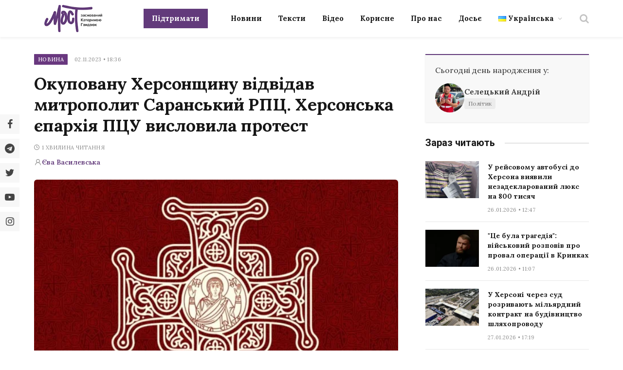

--- FILE ---
content_type: text/html; charset=UTF-8
request_url: https://most.ks.ua/news/url/okupovanu-hersonschinu-vidvidav-mitropolit-saranskij-rpcz-hersonska-jeparhija-pczu-vislovila-protest/
body_size: 33483
content:

<!DOCTYPE html>
<html lang="uk" prefix="og: http://ogp.me/ns#" class="s-light site-s-light">

<head><style>img.lazy{min-height:1px}</style><link href="https://most.ks.ua/wp-content/plugins/w3-total-cache/pub/js/lazyload.min.js" as="script">

	<meta charset="UTF-8" />
	<meta name="viewport" content="width=device-width, initial-scale=1" />
	<meta name='robots' content='index, follow, max-image-preview:large, max-snippet:-1, max-video-preview:-1' />
<meta property="og:locale" content="uk_UA" />
<meta property="og:type" content="article" />
<meta property="og:description" content="Управління Херсонської єпархії ПЦУ висловило протест проти візиту митрополита Саранського та Мордовського Зіновія (Корзінкіна) на окуповану територію України та освячення ним у смт Каланчаку каплиці Федора Ушакова. Про це повідомляє пресслужба Херсонської єпархії ПЦУ. &#039;Ця прикра подія відбулася в рамках незаконного візиту до смт Каланчак очільника Мордовії Артема Здунова з групою супроводжуючих осіб, до складу якої входив і митрополит Зіновій&#039;, - зазначають у єпархії. Каплицю Федора Ушакова разом з єрархом із Росії освячував і священик УПЦ МП. Участь митрополита Саранського і Мордовського, який прибув туди і освятив там каплицю без запрошення з боку єпархіального архиєрея, є брутальним порушенням церковно-канонічних правил," />
<meta property="og:url" content="https://most.ks.ua/news/url/okupovanu-hersonschinu-vidvidav-mitropolit-saranskij-rpcz-hersonska-jeparhija-pczu-vislovila-protest/" />
<meta property="og:site_name" content="Мост" />
<meta property="article:section" content="Новина" />
<meta property="article:published_time" content="2023-11-02T18:36:57+02:00" />
<meta property="article:modified_time" content="2023-11-02T18:36:58+02:00" />
<meta property="og:updated_time" content="2023-11-02T18:36:58+02:00" />
<meta property="og:image" content="https://most.ks.ua/wp-content/uploads/2023/11/image-17.png" />
<meta property="og:image:secure_url" content="https://most.ks.ua/wp-content/uploads/2023/11/image-17.png" />
<meta property="og:image:width" content="1011" />
<meta property="og:image:height" content="552" />

	<!-- This site is optimized with the Yoast SEO plugin v19.6.1 - https://yoast.com/wordpress/plugins/seo/ -->
	<title>Окуповану Херсонщину відвідав митрополит Саранський РПЦ. Херсонська єпархія ПЦУ висловила протест - Мост</title><link rel="preload" as="image" imagesrcset="https://most.ks.ua/wp-content/uploads/2023/11/image-17-768x419.png" imagesizes="(max-width: 749px) 100vw, 749px" /><link rel="preload" as="font" href="https://most.ks.ua/wp-content/themes/smart-mag/css/icons/fonts/ts-icons.woff2?v2.4" type="font/woff2" crossorigin="anonymous" />
	<meta name="description" content="Управління Херсонської єпархії ПЦУ висловило протест проти візиту митрополита Саранського та Мордовського Зіновія (Корзінкіна) на окуповану територію" />
	<link rel="canonical" href="https://most.ks.ua/news/url/okupovanu-hersonschinu-vidvidav-mitropolit-saranskij-rpcz-hersonska-jeparhija-pczu-vislovila-protest/" />
	<meta property="og:locale" content="uk_UA" />
	<meta property="og:type" content="article" />
	<meta property="og:title" content="Окуповану Херсонщину відвідав митрополит Саранський РПЦ. Херсонська єпархія ПЦУ висловила протест" />
	<meta property="og:description" content="Управління Херсонської єпархії ПЦУ висловило протест проти візиту митрополита Саранського та Мордовського Зіновія (Корзінкіна) на окуповану територію" />
	<meta property="og:url" content="https://most.ks.ua/news/url/okupovanu-hersonschinu-vidvidav-mitropolit-saranskij-rpcz-hersonska-jeparhija-pczu-vislovila-protest/" />
	<meta property="og:site_name" content="Мост" />
	<meta property="article:publisher" content="https://www.facebook.com/mostnews" />
	<meta property="article:published_time" content="2023-11-02T16:36:57+00:00" />
	<meta property="article:modified_time" content="2023-11-02T16:36:58+00:00" />
	<meta property="og:image" content="https://most.ks.ua/wp-content/uploads/2023/11/image-17.png" />
	<meta property="og:image:width" content="1011" />
	<meta property="og:image:height" content="552" />
	<meta property="og:image:type" content="image/png" />
	<meta name="author" content="Єва Василевська" />
	<meta name="twitter:card" content="summary_large_image" />
	<meta name="twitter:creator" content="@most_ks_ua" />
	<meta name="twitter:site" content="@most_ks_ua" />
	<meta name="twitter:label1" content="Написано" />
	<meta name="twitter:data1" content="Єва Василевська" />
	<meta name="twitter:label2" content="Written by" />
	<meta name="twitter:data2" content="Єва Василевська" />
	<script type="application/ld+json" class="yoast-schema-graph">{"@context":"https://schema.org","@graph":[{"@type":"Article","@id":"https://most.ks.ua/news/url/okupovanu-hersonschinu-vidvidav-mitropolit-saranskij-rpcz-hersonska-jeparhija-pczu-vislovila-protest/#article","isPartOf":{"@id":"https://most.ks.ua/news/url/okupovanu-hersonschinu-vidvidav-mitropolit-saranskij-rpcz-hersonska-jeparhija-pczu-vislovila-protest/"},"author":[{"@id":"https://most.ks.ua/#/schema/person/2ff444f14b0eb5b501fbcd51ef081ddd"}],"headline":"Окуповану Херсонщину відвідав митрополит Саранський РПЦ. Херсонська єпархія ПЦУ висловила протест","datePublished":"2023-11-02T16:36:57+00:00","dateModified":"2023-11-02T16:36:58+00:00","mainEntityOfPage":{"@id":"https://most.ks.ua/news/url/okupovanu-hersonschinu-vidvidav-mitropolit-saranskij-rpcz-hersonska-jeparhija-pczu-vislovila-protest/"},"wordCount":3,"publisher":{"@id":"https://most.ks.ua/#organization"},"image":{"@id":"https://most.ks.ua/news/url/okupovanu-hersonschinu-vidvidav-mitropolit-saranskij-rpcz-hersonska-jeparhija-pczu-vislovila-protest/#primaryimage"},"thumbnailUrl":"https://most.ks.ua/wp-content/uploads/2023/11/image-17.png","articleSection":["Новина"],"inLanguage":"uk"},{"@type":"WebPage","@id":"https://most.ks.ua/news/url/okupovanu-hersonschinu-vidvidav-mitropolit-saranskij-rpcz-hersonska-jeparhija-pczu-vislovila-protest/","url":"https://most.ks.ua/news/url/okupovanu-hersonschinu-vidvidav-mitropolit-saranskij-rpcz-hersonska-jeparhija-pczu-vislovila-protest/","name":"Окуповану Херсонщину відвідав митрополит Саранський РПЦ. Херсонська єпархія ПЦУ висловила протест - Мост","isPartOf":{"@id":"https://most.ks.ua/#website"},"primaryImageOfPage":{"@id":"https://most.ks.ua/news/url/okupovanu-hersonschinu-vidvidav-mitropolit-saranskij-rpcz-hersonska-jeparhija-pczu-vislovila-protest/#primaryimage"},"image":{"@id":"https://most.ks.ua/news/url/okupovanu-hersonschinu-vidvidav-mitropolit-saranskij-rpcz-hersonska-jeparhija-pczu-vislovila-protest/#primaryimage"},"thumbnailUrl":"https://most.ks.ua/wp-content/uploads/2023/11/image-17.png","datePublished":"2023-11-02T16:36:57+00:00","dateModified":"2023-11-02T16:36:58+00:00","description":"Управління Херсонської єпархії ПЦУ висловило протест проти візиту митрополита Саранського та Мордовського Зіновія (Корзінкіна) на окуповану територію","breadcrumb":{"@id":"https://most.ks.ua/news/url/okupovanu-hersonschinu-vidvidav-mitropolit-saranskij-rpcz-hersonska-jeparhija-pczu-vislovila-protest/#breadcrumb"},"inLanguage":"uk","potentialAction":[{"@type":"ReadAction","target":["https://most.ks.ua/news/url/okupovanu-hersonschinu-vidvidav-mitropolit-saranskij-rpcz-hersonska-jeparhija-pczu-vislovila-protest/"]}]},{"@type":"ImageObject","inLanguage":"uk","@id":"https://most.ks.ua/news/url/okupovanu-hersonschinu-vidvidav-mitropolit-saranskij-rpcz-hersonska-jeparhija-pczu-vislovila-protest/#primaryimage","url":"https://most.ks.ua/wp-content/uploads/2023/11/image-17.png","contentUrl":"https://most.ks.ua/wp-content/uploads/2023/11/image-17.png","width":1011,"height":552},{"@type":"BreadcrumbList","@id":"https://most.ks.ua/news/url/okupovanu-hersonschinu-vidvidav-mitropolit-saranskij-rpcz-hersonska-jeparhija-pczu-vislovila-protest/#breadcrumb","itemListElement":[{"@type":"ListItem","position":1,"name":"Головна","item":"https://most.ks.ua/"},{"@type":"ListItem","position":2,"name":"Новина","item":"https://most.ks.ua/news/url/category/news/"},{"@type":"ListItem","position":3,"name":"Окуповану Херсонщину відвідав митрополит Саранський РПЦ. Херсонська єпархія ПЦУ висловила протест"}]},{"@type":"WebSite","@id":"https://most.ks.ua/#website","url":"https://most.ks.ua/","name":"Мост","description":"Останні новини Херсона та області","publisher":{"@id":"https://most.ks.ua/#organization"},"potentialAction":[{"@type":"SearchAction","target":{"@type":"EntryPoint","urlTemplate":"https://most.ks.ua/?s={search_term_string}"},"query-input":"required name=search_term_string"}],"inLanguage":"uk"},{"@type":"Organization","@id":"https://most.ks.ua/#organization","name":"Мост","url":"https://most.ks.ua/","sameAs":["https://www.facebook.com/mostnews","https://twitter.com/most_ks_ua"],"logo":{"@type":"ImageObject","inLanguage":"uk","@id":"https://most.ks.ua/#/schema/logo/image/","url":"https://most.ks.ua/wp-content/uploads/2022/09/snimok-ekrana-2022-09-19-v-00.12.08-2.png","contentUrl":"https://most.ks.ua/wp-content/uploads/2022/09/snimok-ekrana-2022-09-19-v-00.12.08-2.png","width":1036,"height":670,"caption":"Мост"},"image":{"@id":"https://most.ks.ua/#/schema/logo/image/"}},{"@type":"Person","@id":"https://most.ks.ua/#/schema/person/2ff444f14b0eb5b501fbcd51ef081ddd","name":"Єва Василевська","image":{"@type":"ImageObject","inLanguage":"uk","@id":"https://most.ks.ua/#/schema/person/image/d3cab8b44dfbf9a877c9286c0fe4c7a5","url":"https://secure.gravatar.com/avatar/f38bf6f701265211584f278588c87f52?s=96&d=mm&r=g","contentUrl":"https://secure.gravatar.com/avatar/f38bf6f701265211584f278588c87f52?s=96&d=mm&r=g","caption":"Єва Василевська"},"description":"Знається на гарному тексті та своєму виразі обличчя","url":"https://most.ks.ua/news/url/author/yeva-vasylevska/"}]}</script>
	<!-- / Yoast SEO plugin. -->


<link rel='dns-prefetch' href='//static.addtoany.com' />
<link rel='dns-prefetch' href='//cdn.jsdelivr.net' />
<link rel='dns-prefetch' href='//fonts.googleapis.com' />
<link rel="alternate" type="application/rss+xml" title="Мост &raquo; стрічка" href="https://most.ks.ua/feed/" />
<link rel="alternate" type="application/rss+xml" title="Мост &raquo; Канал коментарів" href="https://most.ks.ua/comments/feed/" />
<script type="text/javascript">
window._wpemojiSettings = {"baseUrl":"https:\/\/s.w.org\/images\/core\/emoji\/14.0.0\/72x72\/","ext":".png","svgUrl":"https:\/\/s.w.org\/images\/core\/emoji\/14.0.0\/svg\/","svgExt":".svg","source":{"concatemoji":"https:\/\/most.ks.ua\/wp-includes\/js\/wp-emoji-release.min.js?ver=6.2.2"}};
/*! This file is auto-generated */
!function(e,a,t){var n,r,o,i=a.createElement("canvas"),p=i.getContext&&i.getContext("2d");function s(e,t){p.clearRect(0,0,i.width,i.height),p.fillText(e,0,0);e=i.toDataURL();return p.clearRect(0,0,i.width,i.height),p.fillText(t,0,0),e===i.toDataURL()}function c(e){var t=a.createElement("script");t.src=e,t.defer=t.type="text/javascript",a.getElementsByTagName("head")[0].appendChild(t)}for(o=Array("flag","emoji"),t.supports={everything:!0,everythingExceptFlag:!0},r=0;r<o.length;r++)t.supports[o[r]]=function(e){if(p&&p.fillText)switch(p.textBaseline="top",p.font="600 32px Arial",e){case"flag":return s("\ud83c\udff3\ufe0f\u200d\u26a7\ufe0f","\ud83c\udff3\ufe0f\u200b\u26a7\ufe0f")?!1:!s("\ud83c\uddfa\ud83c\uddf3","\ud83c\uddfa\u200b\ud83c\uddf3")&&!s("\ud83c\udff4\udb40\udc67\udb40\udc62\udb40\udc65\udb40\udc6e\udb40\udc67\udb40\udc7f","\ud83c\udff4\u200b\udb40\udc67\u200b\udb40\udc62\u200b\udb40\udc65\u200b\udb40\udc6e\u200b\udb40\udc67\u200b\udb40\udc7f");case"emoji":return!s("\ud83e\udef1\ud83c\udffb\u200d\ud83e\udef2\ud83c\udfff","\ud83e\udef1\ud83c\udffb\u200b\ud83e\udef2\ud83c\udfff")}return!1}(o[r]),t.supports.everything=t.supports.everything&&t.supports[o[r]],"flag"!==o[r]&&(t.supports.everythingExceptFlag=t.supports.everythingExceptFlag&&t.supports[o[r]]);t.supports.everythingExceptFlag=t.supports.everythingExceptFlag&&!t.supports.flag,t.DOMReady=!1,t.readyCallback=function(){t.DOMReady=!0},t.supports.everything||(n=function(){t.readyCallback()},a.addEventListener?(a.addEventListener("DOMContentLoaded",n,!1),e.addEventListener("load",n,!1)):(e.attachEvent("onload",n),a.attachEvent("onreadystatechange",function(){"complete"===a.readyState&&t.readyCallback()})),(e=t.source||{}).concatemoji?c(e.concatemoji):e.wpemoji&&e.twemoji&&(c(e.twemoji),c(e.wpemoji)))}(window,document,window._wpemojiSettings);
</script>
<style type="text/css">
img.wp-smiley,
img.emoji {
	display: inline !important;
	border: none !important;
	box-shadow: none !important;
	height: 1em !important;
	width: 1em !important;
	margin: 0 0.07em !important;
	vertical-align: -0.1em !important;
	background: none !important;
	padding: 0 !important;
}
</style>
	<link rel='stylesheet' id='wp-block-library-css' href='https://most.ks.ua/wp-includes/css/dist/block-library/style.min.css?ver=6.2.2' type='text/css' media='all' />
<style id='co-authors-plus-coauthors-style-inline-css' type='text/css'>
.wp-block-co-authors-plus-coauthors.is-layout-flow [class*=wp-block-co-authors-plus]{display:inline}

</style>
<style id='co-authors-plus-avatar-style-inline-css' type='text/css'>
.wp-block-co-authors-plus-avatar :where(img){height:auto;max-width:100%;vertical-align:bottom}.wp-block-co-authors-plus-coauthors.is-layout-flow .wp-block-co-authors-plus-avatar :where(img){vertical-align:middle}.wp-block-co-authors-plus-avatar:is(.alignleft,.alignright){display:table}.wp-block-co-authors-plus-avatar.aligncenter{display:table;margin-inline:auto}

</style>
<style id='co-authors-plus-image-style-inline-css' type='text/css'>
.wp-block-co-authors-plus-image{margin-bottom:0}.wp-block-co-authors-plus-image :where(img){height:auto;max-width:100%;vertical-align:bottom}.wp-block-co-authors-plus-coauthors.is-layout-flow .wp-block-co-authors-plus-image :where(img){vertical-align:middle}.wp-block-co-authors-plus-image:is(.alignfull,.alignwide) :where(img){width:100%}.wp-block-co-authors-plus-image:is(.alignleft,.alignright){display:table}.wp-block-co-authors-plus-image.aligncenter{display:table;margin-inline:auto}

</style>
<link rel='stylesheet' id='classic-theme-styles-css' href='https://most.ks.ua/wp-includes/css/classic-themes.min.css?ver=6.2.2' type='text/css' media='all' />
<style id='global-styles-inline-css' type='text/css'>
body{--wp--preset--color--black: #000000;--wp--preset--color--cyan-bluish-gray: #abb8c3;--wp--preset--color--white: #ffffff;--wp--preset--color--pale-pink: #f78da7;--wp--preset--color--vivid-red: #cf2e2e;--wp--preset--color--luminous-vivid-orange: #ff6900;--wp--preset--color--luminous-vivid-amber: #fcb900;--wp--preset--color--light-green-cyan: #7bdcb5;--wp--preset--color--vivid-green-cyan: #00d084;--wp--preset--color--pale-cyan-blue: #8ed1fc;--wp--preset--color--vivid-cyan-blue: #0693e3;--wp--preset--color--vivid-purple: #9b51e0;--wp--preset--gradient--vivid-cyan-blue-to-vivid-purple: linear-gradient(135deg,rgba(6,147,227,1) 0%,rgb(155,81,224) 100%);--wp--preset--gradient--light-green-cyan-to-vivid-green-cyan: linear-gradient(135deg,rgb(122,220,180) 0%,rgb(0,208,130) 100%);--wp--preset--gradient--luminous-vivid-amber-to-luminous-vivid-orange: linear-gradient(135deg,rgba(252,185,0,1) 0%,rgba(255,105,0,1) 100%);--wp--preset--gradient--luminous-vivid-orange-to-vivid-red: linear-gradient(135deg,rgba(255,105,0,1) 0%,rgb(207,46,46) 100%);--wp--preset--gradient--very-light-gray-to-cyan-bluish-gray: linear-gradient(135deg,rgb(238,238,238) 0%,rgb(169,184,195) 100%);--wp--preset--gradient--cool-to-warm-spectrum: linear-gradient(135deg,rgb(74,234,220) 0%,rgb(151,120,209) 20%,rgb(207,42,186) 40%,rgb(238,44,130) 60%,rgb(251,105,98) 80%,rgb(254,248,76) 100%);--wp--preset--gradient--blush-light-purple: linear-gradient(135deg,rgb(255,206,236) 0%,rgb(152,150,240) 100%);--wp--preset--gradient--blush-bordeaux: linear-gradient(135deg,rgb(254,205,165) 0%,rgb(254,45,45) 50%,rgb(107,0,62) 100%);--wp--preset--gradient--luminous-dusk: linear-gradient(135deg,rgb(255,203,112) 0%,rgb(199,81,192) 50%,rgb(65,88,208) 100%);--wp--preset--gradient--pale-ocean: linear-gradient(135deg,rgb(255,245,203) 0%,rgb(182,227,212) 50%,rgb(51,167,181) 100%);--wp--preset--gradient--electric-grass: linear-gradient(135deg,rgb(202,248,128) 0%,rgb(113,206,126) 100%);--wp--preset--gradient--midnight: linear-gradient(135deg,rgb(2,3,129) 0%,rgb(40,116,252) 100%);--wp--preset--duotone--dark-grayscale: url('#wp-duotone-dark-grayscale');--wp--preset--duotone--grayscale: url('#wp-duotone-grayscale');--wp--preset--duotone--purple-yellow: url('#wp-duotone-purple-yellow');--wp--preset--duotone--blue-red: url('#wp-duotone-blue-red');--wp--preset--duotone--midnight: url('#wp-duotone-midnight');--wp--preset--duotone--magenta-yellow: url('#wp-duotone-magenta-yellow');--wp--preset--duotone--purple-green: url('#wp-duotone-purple-green');--wp--preset--duotone--blue-orange: url('#wp-duotone-blue-orange');--wp--preset--font-size--small: 13px;--wp--preset--font-size--medium: 20px;--wp--preset--font-size--large: 36px;--wp--preset--font-size--x-large: 42px;--wp--preset--spacing--20: 0.44rem;--wp--preset--spacing--30: 0.67rem;--wp--preset--spacing--40: 1rem;--wp--preset--spacing--50: 1.5rem;--wp--preset--spacing--60: 2.25rem;--wp--preset--spacing--70: 3.38rem;--wp--preset--spacing--80: 5.06rem;--wp--preset--shadow--natural: 6px 6px 9px rgba(0, 0, 0, 0.2);--wp--preset--shadow--deep: 12px 12px 50px rgba(0, 0, 0, 0.4);--wp--preset--shadow--sharp: 6px 6px 0px rgba(0, 0, 0, 0.2);--wp--preset--shadow--outlined: 6px 6px 0px -3px rgba(255, 255, 255, 1), 6px 6px rgba(0, 0, 0, 1);--wp--preset--shadow--crisp: 6px 6px 0px rgba(0, 0, 0, 1);}:where(.is-layout-flex){gap: 0.5em;}body .is-layout-flow > .alignleft{float: left;margin-inline-start: 0;margin-inline-end: 2em;}body .is-layout-flow > .alignright{float: right;margin-inline-start: 2em;margin-inline-end: 0;}body .is-layout-flow > .aligncenter{margin-left: auto !important;margin-right: auto !important;}body .is-layout-constrained > .alignleft{float: left;margin-inline-start: 0;margin-inline-end: 2em;}body .is-layout-constrained > .alignright{float: right;margin-inline-start: 2em;margin-inline-end: 0;}body .is-layout-constrained > .aligncenter{margin-left: auto !important;margin-right: auto !important;}body .is-layout-constrained > :where(:not(.alignleft):not(.alignright):not(.alignfull)){max-width: var(--wp--style--global--content-size);margin-left: auto !important;margin-right: auto !important;}body .is-layout-constrained > .alignwide{max-width: var(--wp--style--global--wide-size);}body .is-layout-flex{display: flex;}body .is-layout-flex{flex-wrap: wrap;align-items: center;}body .is-layout-flex > *{margin: 0;}:where(.wp-block-columns.is-layout-flex){gap: 2em;}.has-black-color{color: var(--wp--preset--color--black) !important;}.has-cyan-bluish-gray-color{color: var(--wp--preset--color--cyan-bluish-gray) !important;}.has-white-color{color: var(--wp--preset--color--white) !important;}.has-pale-pink-color{color: var(--wp--preset--color--pale-pink) !important;}.has-vivid-red-color{color: var(--wp--preset--color--vivid-red) !important;}.has-luminous-vivid-orange-color{color: var(--wp--preset--color--luminous-vivid-orange) !important;}.has-luminous-vivid-amber-color{color: var(--wp--preset--color--luminous-vivid-amber) !important;}.has-light-green-cyan-color{color: var(--wp--preset--color--light-green-cyan) !important;}.has-vivid-green-cyan-color{color: var(--wp--preset--color--vivid-green-cyan) !important;}.has-pale-cyan-blue-color{color: var(--wp--preset--color--pale-cyan-blue) !important;}.has-vivid-cyan-blue-color{color: var(--wp--preset--color--vivid-cyan-blue) !important;}.has-vivid-purple-color{color: var(--wp--preset--color--vivid-purple) !important;}.has-black-background-color{background-color: var(--wp--preset--color--black) !important;}.has-cyan-bluish-gray-background-color{background-color: var(--wp--preset--color--cyan-bluish-gray) !important;}.has-white-background-color{background-color: var(--wp--preset--color--white) !important;}.has-pale-pink-background-color{background-color: var(--wp--preset--color--pale-pink) !important;}.has-vivid-red-background-color{background-color: var(--wp--preset--color--vivid-red) !important;}.has-luminous-vivid-orange-background-color{background-color: var(--wp--preset--color--luminous-vivid-orange) !important;}.has-luminous-vivid-amber-background-color{background-color: var(--wp--preset--color--luminous-vivid-amber) !important;}.has-light-green-cyan-background-color{background-color: var(--wp--preset--color--light-green-cyan) !important;}.has-vivid-green-cyan-background-color{background-color: var(--wp--preset--color--vivid-green-cyan) !important;}.has-pale-cyan-blue-background-color{background-color: var(--wp--preset--color--pale-cyan-blue) !important;}.has-vivid-cyan-blue-background-color{background-color: var(--wp--preset--color--vivid-cyan-blue) !important;}.has-vivid-purple-background-color{background-color: var(--wp--preset--color--vivid-purple) !important;}.has-black-border-color{border-color: var(--wp--preset--color--black) !important;}.has-cyan-bluish-gray-border-color{border-color: var(--wp--preset--color--cyan-bluish-gray) !important;}.has-white-border-color{border-color: var(--wp--preset--color--white) !important;}.has-pale-pink-border-color{border-color: var(--wp--preset--color--pale-pink) !important;}.has-vivid-red-border-color{border-color: var(--wp--preset--color--vivid-red) !important;}.has-luminous-vivid-orange-border-color{border-color: var(--wp--preset--color--luminous-vivid-orange) !important;}.has-luminous-vivid-amber-border-color{border-color: var(--wp--preset--color--luminous-vivid-amber) !important;}.has-light-green-cyan-border-color{border-color: var(--wp--preset--color--light-green-cyan) !important;}.has-vivid-green-cyan-border-color{border-color: var(--wp--preset--color--vivid-green-cyan) !important;}.has-pale-cyan-blue-border-color{border-color: var(--wp--preset--color--pale-cyan-blue) !important;}.has-vivid-cyan-blue-border-color{border-color: var(--wp--preset--color--vivid-cyan-blue) !important;}.has-vivid-purple-border-color{border-color: var(--wp--preset--color--vivid-purple) !important;}.has-vivid-cyan-blue-to-vivid-purple-gradient-background{background: var(--wp--preset--gradient--vivid-cyan-blue-to-vivid-purple) !important;}.has-light-green-cyan-to-vivid-green-cyan-gradient-background{background: var(--wp--preset--gradient--light-green-cyan-to-vivid-green-cyan) !important;}.has-luminous-vivid-amber-to-luminous-vivid-orange-gradient-background{background: var(--wp--preset--gradient--luminous-vivid-amber-to-luminous-vivid-orange) !important;}.has-luminous-vivid-orange-to-vivid-red-gradient-background{background: var(--wp--preset--gradient--luminous-vivid-orange-to-vivid-red) !important;}.has-very-light-gray-to-cyan-bluish-gray-gradient-background{background: var(--wp--preset--gradient--very-light-gray-to-cyan-bluish-gray) !important;}.has-cool-to-warm-spectrum-gradient-background{background: var(--wp--preset--gradient--cool-to-warm-spectrum) !important;}.has-blush-light-purple-gradient-background{background: var(--wp--preset--gradient--blush-light-purple) !important;}.has-blush-bordeaux-gradient-background{background: var(--wp--preset--gradient--blush-bordeaux) !important;}.has-luminous-dusk-gradient-background{background: var(--wp--preset--gradient--luminous-dusk) !important;}.has-pale-ocean-gradient-background{background: var(--wp--preset--gradient--pale-ocean) !important;}.has-electric-grass-gradient-background{background: var(--wp--preset--gradient--electric-grass) !important;}.has-midnight-gradient-background{background: var(--wp--preset--gradient--midnight) !important;}.has-small-font-size{font-size: var(--wp--preset--font-size--small) !important;}.has-medium-font-size{font-size: var(--wp--preset--font-size--medium) !important;}.has-large-font-size{font-size: var(--wp--preset--font-size--large) !important;}.has-x-large-font-size{font-size: var(--wp--preset--font-size--x-large) !important;}
.wp-block-navigation a:where(:not(.wp-element-button)){color: inherit;}
:where(.wp-block-columns.is-layout-flex){gap: 2em;}
.wp-block-pullquote{font-size: 1.5em;line-height: 1.6;}
</style>
<link rel='stylesheet' id='contact-form-7-css' href='https://most.ks.ua/wp-content/plugins/contact-form-7/includes/css/styles.css?ver=5.6.3' type='text/css' media='all' />
<link rel='stylesheet' id='lbwps-styles-photoswipe5-main-css' href='https://most.ks.ua/wp-content/plugins/lightbox-photoswipe/assets/ps5/styles/main.css?ver=5.2.6' type='text/css' media='all' />
<link rel='stylesheet' id='wpfm-frontend-font-awesome-css' href='https://most.ks.ua/wp-content/plugins/wp-floating-menu/css/font-awesome/font-awesome.min.css?ver=6.2.2' type='text/css' media='all' />
<link rel='stylesheet' id='wpfm-frontend-genericons-css-css' href='https://most.ks.ua/wp-content/plugins/wp-floating-menu/css/genericons.css?ver=6.2.2' type='text/css' media='all' />
<link rel='stylesheet' id='wpfm-frontend-css-css' href='https://most.ks.ua/wp-content/plugins/wp-floating-menu/css/front-end.css?ver=6.2.2' type='text/css' media='all' />
<link rel='stylesheet' id='dashicons-css' href='https://most.ks.ua/wp-includes/css/dashicons.min.css?ver=6.2.2' type='text/css' media='all' />
<link rel='stylesheet' id='wpfm-frontend-vesper-icons-css-css' href='https://most.ks.ua/wp-content/plugins/wp-floating-menu/css/vesper-icons.css?ver=6.2.2' type='text/css' media='all' />
<link rel='stylesheet' id='wpg-main-style-css' href='https://most.ks.ua/wp-content/plugins/wp_glossary/assets/css/style.css?ver=6.2.2' type='text/css' media='all' />
<link rel='stylesheet' id='wpg-tooltipster-style-css' href='https://most.ks.ua/wp-content/plugins/wp_glossary/assets/css/tooltipster/tooltipster.css?ver=6.2.2' type='text/css' media='all' />
<link rel='stylesheet' id='wpg-tooltipster-light-style-css' href='https://most.ks.ua/wp-content/plugins/wp_glossary/assets/css/tooltipster/themes/tooltipster-light.css?ver=6.2.2' type='text/css' media='all' />
<link rel='stylesheet' id='essb-social-profiles-css' href='https://most.ks.ua/wp-content/plugins/easy-social-share-buttons3/lib/modules/social-followers-counter/assets/social-profiles.min.css?ver=8.4' type='text/css' media='all' />
<link rel='stylesheet' id='easy-social-share-buttons-nativeskinned-css' href='https://most.ks.ua/wp-content/plugins/easy-social-share-buttons3/assets/css/essb-native-skinned.min.css?ver=8.4' type='text/css' media='all' />
<link rel='stylesheet' id='subscribe-forms-css-css' href='https://most.ks.ua/wp-content/plugins/easy-social-share-buttons3/assets/modules/subscribe-forms.min.css?ver=8.4' type='text/css' media='all' />
<link rel='stylesheet' id='click2tweet-css-css' href='https://most.ks.ua/wp-content/plugins/easy-social-share-buttons3/assets/modules/click-to-tweet.min.css?ver=8.4' type='text/css' media='all' />
<link rel='stylesheet' id='easy-social-share-buttons-css' href='https://most.ks.ua/wp-content/plugins/easy-social-share-buttons3/assets/css/easy-social-share-buttons.min.css?ver=8.4' type='text/css' media='all' />
<style id='easy-social-share-buttons-inline-css' type='text/css'>
.essb_links.essb_share .essb_link_facebook a{background-color:#e8e8e8!important;color:#444444!important;}.essb_links.essb_share .essb_link_facebook_like a{background-color:#e8e8e8!important;color:#444444!important;}.essb_links.essb_share .essb_link_twitter a{background-color:#e8e8e8!important;color:#444444!important;}.essb_links.essb_share .essb_link_pinterest a{background-color:#e8e8e8!important;color:#444444!important;}.essb_links.essb_share .essb_link_linkedin a{background-color:#e8e8e8!important;color:#444444!important;}.essb_links.essb_share .essb_link_digg a{background-color:#e8e8e8!important;color:#444444!important;}.essb_links.essb_share .essb_link_del a{background-color:#e8e8e8!important;color:#444444!important;}.essb_links.essb_share .essb_link_stumbleupon a{background-color:#e8e8e8!important;color:#444444!important;}.essb_links.essb_share .essb_link_tumblr a{background-color:#e8e8e8!important;color:#444444!important;}.essb_links.essb_share .essb_link_vk a{background-color:#e8e8e8!important;color:#444444!important;}.essb_links.essb_share .essb_link_print a{background-color:#e8e8e8!important;color:#444444!important;}.essb_links.essb_share .essb_link_mail a{background-color:#e8e8e8!important;color:#444444!important;}.essb_links.essb_share .essb_link_flattr a{background-color:#e8e8e8!important;color:#444444!important;}.essb_links.essb_share .essb_link_reddit a{background-color:#e8e8e8!important;color:#444444!important;}.essb_links.essb_share .essb_link_buffer a{background-color:#e8e8e8!important;color:#444444!important;}.essb_links.essb_share .essb_link_love a{background-color:#e8e8e8!important;color:#444444!important;}.essb_links.essb_share .essb_link_weibo a{background-color:#e8e8e8!important;color:#444444!important;}.essb_links.essb_share .essb_link_pocket a{background-color:#e8e8e8!important;color:#444444!important;}.essb_links.essb_share .essb_link_xing a{background-color:#e8e8e8!important;color:#444444!important;}.essb_links.essb_share .essb_link_ok a{background-color:#e8e8e8!important;color:#444444!important;}.essb_links.essb_share .essb_link_mwp a{background-color:#e8e8e8!important;color:#444444!important;}.essb_links.essb_share .essb_link_more a{background-color:#e8e8e8!important;color:#444444!important;}.essb_links.essb_share .essb_link_more_dots a, .essb_links.essb_share .essb_link_less a{background-color:#e8e8e8!important;color:#444444!important;}.essb_links.essb_share .essb_link_whatsapp a{background-color:#e8e8e8!important;color:#444444!important;}.essb_links.essb_share .essb_link_meneame a{background-color:#e8e8e8!important;color:#444444!important;}.essb_links.essb_share .essb_link_blogger a{background-color:#e8e8e8!important;color:#444444!important;}.essb_links.essb_share .essb_link_amazon a{background-color:#e8e8e8!important;color:#444444!important;}.essb_links.essb_share .essb_link_yahoomail a{background-color:#e8e8e8!important;color:#444444!important;}.essb_links.essb_share .essb_link_gmail a{background-color:#e8e8e8!important;color:#444444!important;}.essb_links.essb_share .essb_link_aol a{background-color:#e8e8e8!important;color:#444444!important;}.essb_links.essb_share .essb_link_newsvine a{background-color:#e8e8e8!important;color:#444444!important;}.essb_links.essb_share .essb_link_hackernews a{background-color:#e8e8e8!important;color:#444444!important;}.essb_links.essb_share .essb_link_evernote a{background-color:#e8e8e8!important;color:#444444!important;}.essb_links.essb_share .essb_link_myspace a{background-color:#e8e8e8!important;color:#444444!important;}.essb_links.essb_share .essb_link_mailru a{background-color:#e8e8e8!important;color:#444444!important;}.essb_links.essb_share .essb_link_viadeo a{background-color:#e8e8e8!important;color:#444444!important;}.essb_links.essb_share .essb_link_line a{background-color:#e8e8e8!important;color:#444444!important;}.essb_links.essb_share .essb_link_flipboard a{background-color:#e8e8e8!important;color:#444444!important;}.essb_links.essb_share .essb_link_comments a{background-color:#e8e8e8!important;color:#444444!important;}.essb_links.essb_share .essb_link_yummly a{background-color:#e8e8e8!important;color:#444444!important;}.essb_links.essb_share .essb_link_sms a{background-color:#e8e8e8!important;color:#444444!important;}.essb_links.essb_share .essb_link_viber a{background-color:#e8e8e8!important;color:#444444!important;}.essb_links.essb_share .essb_link_telegram a{background-color:#e8e8e8!important;color:#444444!important;}.essb_links.essb_share .essb_link_subscribe a{background-color:#e8e8e8!important;color:#444444!important;}.essb_links.essb_share .essb_link_skype a{background-color:#e8e8e8!important;color:#444444!important;}.essb_links.essb_share .essb_link_messenger a{background-color:#e8e8e8!important;color:#444444!important;}.essb_links.essb_share .essb_link_kakaotalk a{background-color:#e8e8e8!important;color:#444444!important;}.essb_links.essb_share .essb_link_share a{background-color:#e8e8e8!important;color:#444444!important;}.essb_links.essb_share .essb_link_livejournal a{background-color:#e8e8e8!important;color:#444444!important;}.essb_links.essb_share .essb_link_yammer a{background-color:#e8e8e8!important;color:#444444!important;}.essb_links.essb_share .essb_link_meetedgar a{background-color:#e8e8e8!important;color:#444444!important;}.essb_links.essb_share .essb_link_fintel a{background-color:#e8e8e8!important;color:#444444!important;}.essb_links.essb_share .essb_link_mix a{background-color:#e8e8e8!important;color:#444444!important;}.essb_links.essb_share .essb_link_instapaper a{background-color:#e8e8e8!important;color:#444444!important;}.essb_links.essb_share .essb_link_copy a{background-color:#e8e8e8!important;color:#444444!important;}.essb_links .essb_link_facebook a svg { height: calc(100% - 20px); width: auto; padding-top: 10px; padding-left: 8px; } .essb_links .essb_link_twitter a svg { height: calc(100% - 20px); width: auto; padding-top: 10px; padding-left: 8px; } .essb_links .essb_link_viber a svg { height: calc(100% - 20px); width: auto; padding-top: 10px; padding-left: 8px; } .essb_links .essb_link_telegram a svg { height: calc(100% - 20px); width: auto; padding-top: 10px; padding-left: 8px; }
</style>
<link rel='stylesheet' id='eae-css-css' href='https://most.ks.ua/wp-content/plugins/addon-elements-for-elementor-page-builder/assets/css/eae.min.css?ver=1.14.6' type='text/css' media='all' />
<link rel='stylesheet' id='eae-peel-css-css' href='https://most.ks.ua/wp-content/plugins/addon-elements-for-elementor-page-builder/assets/lib/peel/peel.css?ver=1.14.6' type='text/css' media='all' />
<link rel='stylesheet' id='elementor-icons-css' href='https://most.ks.ua/wp-content/plugins/elementor/assets/lib/eicons/css/elementor-icons.min.css?ver=5.16.0' type='text/css' media='all' />
<link rel='stylesheet' id='elementor-frontend-css' href='https://most.ks.ua/wp-content/plugins/elementor/assets/css/frontend-lite.min.css?ver=5.8.0' type='text/css' media='all' />
<link rel='stylesheet' id='elementor-post-6-css' href='https://most.ks.ua/wp-content/uploads/elementor/css/post-6.css?ver=1769961660' type='text/css' media='all' />
<link rel='stylesheet' id='elementor-post-4282-css' href='https://most.ks.ua/wp-content/uploads/elementor/css/post-4282.css?ver=1769961660' type='text/css' media='all' />
<link rel='stylesheet' id='mavericks-css' href='https://most.ks.ua/wp-content/themes/smart-mag/css/mavericks.css?ver=1.3' type='text/css' media='all' />
<link rel='stylesheet' id='swiper-css-css' href='https://cdn.jsdelivr.net/npm/swiper@9.1.0/swiper-bundle.min.css?ver=9.1.0' type='text/css' media='all' />
<link rel='stylesheet' id='smartmag-core-css' href='https://most.ks.ua/wp-content/themes/smart-mag/style.css?ver=8.0.101769963238' type='text/css' media='all' />
<style id='smartmag-core-inline-css' type='text/css'>
:root { --c-main: #69387f;
--c-main-rgb: 105,56,127;
--text-font: "Lora", system-ui, -apple-system, "Segoe UI", Arial, sans-serif;
--body-font: "Lora", system-ui, -apple-system, "Segoe UI", Arial, sans-serif;
--ui-font: "Lora", system-ui, -apple-system, "Segoe UI", Arial, sans-serif;
--title-font: "Lora", system-ui, -apple-system, "Segoe UI", Arial, sans-serif;
--h-font: "Lora", system-ui, -apple-system, "Segoe UI", Arial, sans-serif;
--title-font: "Lora", system-ui, -apple-system, "Segoe UI", Arial, sans-serif;
--h-font: "Lora", system-ui, -apple-system, "Segoe UI", Arial, sans-serif;
--main-width: 1140px;
--excerpt-size: 14px; }
.smart-head-main { --c-shadow: rgba(0,0,0,0.05); }
.smart-head-main .smart-head-top { --head-h: 38px; }
.s-dark .smart-head-main .smart-head-top,
.smart-head-main .s-dark.smart-head-top { background-color: #0a0505; }
.smart-head-main .smart-head-mid { --head-h: 76px; }
.navigation { font-family: "Lora", system-ui, -apple-system, "Segoe UI", Arial, sans-serif; }
.navigation-main .menu > li > a { font-weight: bold; }
.s-light .navigation-main { --c-nav-hov: #69387f; }
.smart-head-main .offcanvas-toggle { transform: scale(0.75); }
.post-meta .meta-item, .post-meta .text-in { font-size: 11px; font-weight: normal; text-transform: uppercase; letter-spacing: 0.03em; }
.post-meta .text-in, .post-meta .post-cat > a { font-size: 11px; }
.post-meta .post-cat > a { font-weight: bold; text-transform: uppercase; letter-spacing: 0.1em; }
.post-meta .post-author > a { font-weight: bold; }
.block-head .heading { font-family: "Roboto", system-ui, -apple-system, "Segoe UI", Arial, sans-serif; }
.loop-grid-base .post-title { font-size: 18px; font-weight: 600; }
.entry-content { font-size: 16px; --c-a: #69387f; }


</style>
<link rel='stylesheet' id='smartmag-magnific-popup-css' href='https://most.ks.ua/wp-content/themes/smart-mag/css/lightbox.css?ver=8.0.101769963238' type='text/css' media='all' />
<link rel='stylesheet' id='smartmag-icons-css' href='https://most.ks.ua/wp-content/themes/smart-mag/css/icons/icons.css?ver=8.0.101769963238' type='text/css' media='all' />
<link rel='stylesheet' id='addtoany-css' href='https://most.ks.ua/wp-content/plugins/add-to-any/addtoany.min.css?ver=1.16' type='text/css' media='all' />
<link rel='stylesheet' id='smartmag-gfonts-custom-css' href='https://fonts.googleapis.com/css?family=Lora%3A400%2C500%2C600%2C700%7CRoboto%3A400%2C500%2C600%2C700&#038;display=swap' type='text/css' media='all' />
<link rel='stylesheet' id='wpfm-google-fonts-css' href='//fonts.googleapis.com/css?family=Roboto%3A100italic%2C100%2C300italic%2C300%2C400italic%2C400%2C500italic%2C500%2C700italic%2C700%2C900italic%2C900&#038;ver=6.2.2' type='text/css' media='all' />
<script type='text/javascript' id='addtoany-core-js-before'>
window.a2a_config=window.a2a_config||{};a2a_config.callbacks=[];a2a_config.overlays=[];a2a_config.templates={};a2a_localize = {
	Share: "Поділитися",
	Save: "Зберегти",
	Subscribe: "Підписатися",
	Email: "Email",
	Bookmark: "Закладка",
	ShowAll: "Показати все",
	ShowLess: "Показати менше",
	FindServices: "Знайти сервіс(и)",
	FindAnyServiceToAddTo: "Миттєвий пошук сервісів",
	PoweredBy: "Працює на",
	ShareViaEmail: "Поділитися через електронну пошту",
	SubscribeViaEmail: "Підпишіться електронною поштою",
	BookmarkInYourBrowser: "Додати до закладок у браузері",
	BookmarkInstructions: "Натисніть Ctrl+D або \u2318+D, щоб додати цю сторінку до закладок",
	AddToYourFavorites: "Додати в закладки",
	SendFromWebOrProgram: "Відправити з будь-якої адреси електронної пошти або програми електронної пошти",
	EmailProgram: "Програма електронної пошти",
	More: "Більше&#8230;",
	ThanksForSharing: "Дякуємо, що поділились!",
	ThanksForFollowing: "Дякуємо за підписку!"
};

a2a_config.icon_color="#f7f7f7,#444444";
</script>
<script type='text/javascript' async src='https://static.addtoany.com/menu/page.js' id='addtoany-core-js'></script>
<script type='text/javascript' src='https://most.ks.ua/wp-includes/js/jquery/jquery.min.js?ver=3.6.4' id='jquery-core-js'></script>
<script type='text/javascript' src='https://most.ks.ua/wp-includes/js/jquery/jquery-migrate.min.js?ver=3.4.0' id='jquery-migrate-js'></script>
<script type='text/javascript' async src='https://most.ks.ua/wp-content/plugins/add-to-any/addtoany.min.js?ver=1.1' id='addtoany-jquery-js'></script>
<script type='text/javascript' src='https://most.ks.ua/wp-content/plugins/wp-floating-menu/js/frontend.js?ver=1.4.6' id='wpfm-frontend-js-js'></script>
<script type='text/javascript' src='https://most.ks.ua/wp-content/plugins/wp_glossary/assets/js/mixitup.min.js?ver=6.2.2' id='wpg-mixitup-script-js'></script>
<script type='text/javascript' src='https://most.ks.ua/wp-content/plugins/wp_glossary/assets/js/jquery.tooltipster.min.js?ver=6.2.2' id='wpg-tooltipster-script-js'></script>
<script type='text/javascript' id='wpg-main-script-js-extra'>
/* <![CDATA[ */
var wpg = {"animation":"1","is_tooltip":"1","tooltip_theme":"light","tooltip_animation":"fade","tooltip_position":"top","tooltip_is_arrow":"1","tooltip_min_width":"250","tooltip_max_width":"500","tooltip_speed":"350","tooltip_delay":"200","tooltip_is_touch_devices":"1"};
/* ]]> */
</script>
<script type='text/javascript' src='https://most.ks.ua/wp-content/plugins/wp_glossary/assets/js/scripts.js?ver=6.2.2' id='wpg-main-script-js'></script>
<script type='text/javascript' src='https://most.ks.ua/wp-content/plugins/addon-elements-for-elementor-page-builder/assets/js/iconHelper.js?ver=1.0' id='eae-iconHelper-js'></script>
<link rel="https://api.w.org/" href="https://most.ks.ua/wp-json/" /><link rel="alternate" type="application/json" href="https://most.ks.ua/wp-json/wp/v2/posts/177432" /><link rel="EditURI" type="application/rsd+xml" title="RSD" href="https://most.ks.ua/xmlrpc.php?rsd" />
<link rel="wlwmanifest" type="application/wlwmanifest+xml" href="https://most.ks.ua/wp-includes/wlwmanifest.xml" />
<meta name="generator" content="WordPress 6.2.2" />
<link rel='shortlink' href='https://most.ks.ua/?p=177432' />
<link rel="alternate" type="application/json+oembed" href="https://most.ks.ua/wp-json/oembed/1.0/embed?url=https%3A%2F%2Fmost.ks.ua%2Fnews%2Furl%2Fokupovanu-hersonschinu-vidvidav-mitropolit-saranskij-rpcz-hersonska-jeparhija-pczu-vislovila-protest%2F" />
<link rel="alternate" type="text/xml+oembed" href="https://most.ks.ua/wp-json/oembed/1.0/embed?url=https%3A%2F%2Fmost.ks.ua%2Fnews%2Furl%2Fokupovanu-hersonschinu-vidvidav-mitropolit-saranskij-rpcz-hersonska-jeparhija-pczu-vislovila-protest%2F&#038;format=xml" />
<!-- start Simple Custom CSS and JS -->
<script async src="https://www.googletagmanager.com/gtag/js?id=UA-34643153-1"></script>
<script>
  window.dataLayer = window.dataLayer || [];
  function gtag(){dataLayer.push(arguments);}
  gtag('js', new Date());

  gtag('config', 'UA-34643153-1');
</script>

<!-- (C)2000-2023 Gemius SA - gemiusPrism  / most.ks.ua/Default section -->
<script type="text/javascript">
<!--//--><![CDATA[//><!--
var pp_gemius_identifier = '0iTldieJCQ0dv07SMWfBs5ciLTBUmA7oi4RtJohLPML.H7';
// lines below shouldn't be edited
function gemius_pending(i) { window[i] = window[i] || function() {var x = window[i+'_pdata'] = window[i+'_pdata'] || []; x[x.length]=arguments;};};
gemius_pending('gemius_hit'); gemius_pending('gemius_event'); gemius_pending('gemius_init'); gemius_pending('pp_gemius_hit'); gemius_pending('pp_gemius_event'); gemius_pending('pp_gemius_init');
(function(d,t) {try {var gt=d.createElement(t),s=d.getElementsByTagName(t)[0],l='http'+((location.protocol=='https:')?'s':''); gt.setAttribute('async','async');
gt.setAttribute('defer','defer'); gt.src=l+'://gaua.hit.gemius.pl/xgemius.js'; s.parentNode.insertBefore(gt,s);} catch (e) {}})(document,'script');
//--><!]]>
</script>  

<!-- Google tag (gtag.js) -->
<script async src="https://www.googletagmanager.com/gtag/js?id=G-P272FBKN8V"></script>
<script>
  window.dataLayer = window.dataLayer || [];
  function gtag(){dataLayer.push(arguments);}
  gtag('js', new Date());

  gtag('config', 'G-P272FBKN8V');
</script>
<!-- end Simple Custom CSS and JS -->
<style type="text/css">
				.wpg-list-block h3 {
					background-color:#f4f4f4;
					color:#777777;
					;
				}
			</style>
		<script>
		var BunyadSchemeKey = 'bunyad-scheme';
		(() => {
			const d = document.documentElement;
			const c = d.classList;
			const scheme = localStorage.getItem(BunyadSchemeKey);
			if (scheme) {
				d.dataset.origClass = c;
				scheme === 'dark' ? c.remove('s-light', 'site-s-light') : c.remove('s-dark', 'site-s-dark');
				c.add('site-s-' + scheme, 's-' + scheme);
			}
		})();
		</script>
		<!-- Google tag (gtag.js) -->
<script async src="https://www.googletagmanager.com/gtag/js?id=AW-992145262"></script>
<script>
  window.dataLayer = window.dataLayer || [];
  function gtag(){dataLayer.push(arguments);}
  gtag('js', new Date());

  gtag('config', 'AW-992145262');
</script><link rel="icon" href="https://most.ks.ua/wp-content/uploads/2024/12/favicon.png" sizes="32x32" />
<link rel="icon" href="https://most.ks.ua/wp-content/uploads/2024/12/favicon.png" sizes="192x192" />
<link rel="apple-touch-icon" href="https://most.ks.ua/wp-content/uploads/2024/12/favicon.png" />
<meta name="msapplication-TileImage" content="https://most.ks.ua/wp-content/uploads/2024/12/favicon.png" />
		<style type="text/css" id="wp-custom-css">
			.most-donate-menu {

	margin-right: 30px;
}

.most-donate-menu a {
	
	color: #fff !important;
}

.most-donate-menu a:before {
	
	content: "";
	display: block;
	position: absolute;
	right: 0;
	height: 40px;
	left: 0;
	background-color: rgb(98, 58, 123);
	z-index:-1;
}

.mobile-menu-container .most-donate-menu a:before { 

	top: 5px;
	left: -10px;
}

.most-donate-mobile,
.most-donate-mobile:hover {
	
	text-align: center;
	background: rgb(98, 58, 123);
	display: block;
	color: #fff;
	padding: 4px 6px;
	/*margin-bottom: 15px;*/
}

.wp-block-gallery .swiper-button { 
	
	width: 48px;
	height: 48px;
	background: #fff;
	color: #000;
}

.wp-block-gallery .swiper-button:after {
	
	color: #000;
	font-weight: 700;
	font-size: 24px;
}


.swiper-button-prev { left: 15px; }
.swiper-button-next { right: 15px; }

.wp-block-gallery .swiper-pagination { background: #fff; color: #000; padding: 16px 20px; width: auto;  }		</style>
		

</head>

<body class="post-template-default single single-post postid-177432 single-format-standard essb-8.4 right-sidebar post-layout-modern post-cat-106 has-lb has-lb-sm layout-normal elementor-default elementor-kit-6">

<svg xmlns="http://www.w3.org/2000/svg" viewBox="0 0 0 0" width="0" height="0" focusable="false" role="none" style="visibility: hidden; position: absolute; left: -9999px; overflow: hidden;" ><defs><filter id="wp-duotone-dark-grayscale"><feColorMatrix color-interpolation-filters="sRGB" type="matrix" values=" .299 .587 .114 0 0 .299 .587 .114 0 0 .299 .587 .114 0 0 .299 .587 .114 0 0 " /><feComponentTransfer color-interpolation-filters="sRGB" ><feFuncR type="table" tableValues="0 0.49803921568627" /><feFuncG type="table" tableValues="0 0.49803921568627" /><feFuncB type="table" tableValues="0 0.49803921568627" /><feFuncA type="table" tableValues="1 1" /></feComponentTransfer><feComposite in2="SourceGraphic" operator="in" /></filter></defs></svg><svg xmlns="http://www.w3.org/2000/svg" viewBox="0 0 0 0" width="0" height="0" focusable="false" role="none" style="visibility: hidden; position: absolute; left: -9999px; overflow: hidden;" ><defs><filter id="wp-duotone-grayscale"><feColorMatrix color-interpolation-filters="sRGB" type="matrix" values=" .299 .587 .114 0 0 .299 .587 .114 0 0 .299 .587 .114 0 0 .299 .587 .114 0 0 " /><feComponentTransfer color-interpolation-filters="sRGB" ><feFuncR type="table" tableValues="0 1" /><feFuncG type="table" tableValues="0 1" /><feFuncB type="table" tableValues="0 1" /><feFuncA type="table" tableValues="1 1" /></feComponentTransfer><feComposite in2="SourceGraphic" operator="in" /></filter></defs></svg><svg xmlns="http://www.w3.org/2000/svg" viewBox="0 0 0 0" width="0" height="0" focusable="false" role="none" style="visibility: hidden; position: absolute; left: -9999px; overflow: hidden;" ><defs><filter id="wp-duotone-purple-yellow"><feColorMatrix color-interpolation-filters="sRGB" type="matrix" values=" .299 .587 .114 0 0 .299 .587 .114 0 0 .299 .587 .114 0 0 .299 .587 .114 0 0 " /><feComponentTransfer color-interpolation-filters="sRGB" ><feFuncR type="table" tableValues="0.54901960784314 0.98823529411765" /><feFuncG type="table" tableValues="0 1" /><feFuncB type="table" tableValues="0.71764705882353 0.25490196078431" /><feFuncA type="table" tableValues="1 1" /></feComponentTransfer><feComposite in2="SourceGraphic" operator="in" /></filter></defs></svg><svg xmlns="http://www.w3.org/2000/svg" viewBox="0 0 0 0" width="0" height="0" focusable="false" role="none" style="visibility: hidden; position: absolute; left: -9999px; overflow: hidden;" ><defs><filter id="wp-duotone-blue-red"><feColorMatrix color-interpolation-filters="sRGB" type="matrix" values=" .299 .587 .114 0 0 .299 .587 .114 0 0 .299 .587 .114 0 0 .299 .587 .114 0 0 " /><feComponentTransfer color-interpolation-filters="sRGB" ><feFuncR type="table" tableValues="0 1" /><feFuncG type="table" tableValues="0 0.27843137254902" /><feFuncB type="table" tableValues="0.5921568627451 0.27843137254902" /><feFuncA type="table" tableValues="1 1" /></feComponentTransfer><feComposite in2="SourceGraphic" operator="in" /></filter></defs></svg><svg xmlns="http://www.w3.org/2000/svg" viewBox="0 0 0 0" width="0" height="0" focusable="false" role="none" style="visibility: hidden; position: absolute; left: -9999px; overflow: hidden;" ><defs><filter id="wp-duotone-midnight"><feColorMatrix color-interpolation-filters="sRGB" type="matrix" values=" .299 .587 .114 0 0 .299 .587 .114 0 0 .299 .587 .114 0 0 .299 .587 .114 0 0 " /><feComponentTransfer color-interpolation-filters="sRGB" ><feFuncR type="table" tableValues="0 0" /><feFuncG type="table" tableValues="0 0.64705882352941" /><feFuncB type="table" tableValues="0 1" /><feFuncA type="table" tableValues="1 1" /></feComponentTransfer><feComposite in2="SourceGraphic" operator="in" /></filter></defs></svg><svg xmlns="http://www.w3.org/2000/svg" viewBox="0 0 0 0" width="0" height="0" focusable="false" role="none" style="visibility: hidden; position: absolute; left: -9999px; overflow: hidden;" ><defs><filter id="wp-duotone-magenta-yellow"><feColorMatrix color-interpolation-filters="sRGB" type="matrix" values=" .299 .587 .114 0 0 .299 .587 .114 0 0 .299 .587 .114 0 0 .299 .587 .114 0 0 " /><feComponentTransfer color-interpolation-filters="sRGB" ><feFuncR type="table" tableValues="0.78039215686275 1" /><feFuncG type="table" tableValues="0 0.94901960784314" /><feFuncB type="table" tableValues="0.35294117647059 0.47058823529412" /><feFuncA type="table" tableValues="1 1" /></feComponentTransfer><feComposite in2="SourceGraphic" operator="in" /></filter></defs></svg><svg xmlns="http://www.w3.org/2000/svg" viewBox="0 0 0 0" width="0" height="0" focusable="false" role="none" style="visibility: hidden; position: absolute; left: -9999px; overflow: hidden;" ><defs><filter id="wp-duotone-purple-green"><feColorMatrix color-interpolation-filters="sRGB" type="matrix" values=" .299 .587 .114 0 0 .299 .587 .114 0 0 .299 .587 .114 0 0 .299 .587 .114 0 0 " /><feComponentTransfer color-interpolation-filters="sRGB" ><feFuncR type="table" tableValues="0.65098039215686 0.40392156862745" /><feFuncG type="table" tableValues="0 1" /><feFuncB type="table" tableValues="0.44705882352941 0.4" /><feFuncA type="table" tableValues="1 1" /></feComponentTransfer><feComposite in2="SourceGraphic" operator="in" /></filter></defs></svg><svg xmlns="http://www.w3.org/2000/svg" viewBox="0 0 0 0" width="0" height="0" focusable="false" role="none" style="visibility: hidden; position: absolute; left: -9999px; overflow: hidden;" ><defs><filter id="wp-duotone-blue-orange"><feColorMatrix color-interpolation-filters="sRGB" type="matrix" values=" .299 .587 .114 0 0 .299 .587 .114 0 0 .299 .587 .114 0 0 .299 .587 .114 0 0 " /><feComponentTransfer color-interpolation-filters="sRGB" ><feFuncR type="table" tableValues="0.098039215686275 1" /><feFuncG type="table" tableValues="0 0.66274509803922" /><feFuncB type="table" tableValues="0.84705882352941 0.41960784313725" /><feFuncA type="table" tableValues="1 1" /></feComponentTransfer><feComposite in2="SourceGraphic" operator="in" /></filter></defs></svg>

<div class="main-wrap">

	
<div class="off-canvas-backdrop"></div>
<div class="mobile-menu-container off-canvas s-dark" id="off-canvas">

	<div class="off-canvas-head">
		<a href="#" class="close"><i class="tsi tsi-times"></i></a>

		<div class="ts-logo">
					</div>
	</div>

	<div class="off-canvas-content">

					<ul class="mobile-menu"></ul>
		
					<div class="off-canvas-widgets">
				<div id="custom_html-3" class="widget_text widget widget_custom_html"><div class="textwidget custom-html-widget"></div></div>			</div>
		
		
		<div class="spc-social-block spc-social spc-social-b smart-head-social">
		
			
				<a href="https://www.facebook.com/mostnews" class="link service s-facebook" target="_blank" rel="noopener">
					<i class="icon tsi tsi-facebook"></i>
					<span class="visuallyhidden">Facebook</span>
				</a>
									
			
				<a href="https://x.com/most_ks_ua" class="link service s-twitter" target="_blank" rel="noopener">
					<i class="icon tsi tsi-twitter"></i>
					<span class="visuallyhidden">Twitter</span>
				</a>
									
			
				<a href="https://www.instagram.com/most.ks.ua/" class="link service s-instagram" target="_blank" rel="noopener">
					<i class="icon tsi tsi-instagram"></i>
					<span class="visuallyhidden">Instagram</span>
				</a>
									
			
		</div>

		
	</div>

</div>

<div class="smart-head smart-head-a smart-head-main" id="smart-head" data-sticky="auto" data-sticky-type="smart" data-sticky-full>


	


	
	<div class="smart-head-row smart-head-mid is-light smart-head-row-full">

		<div class="inner wrap">

							
				<div class="items items-left ">
					<a href="https://most.ks.ua/" title="Мост" rel="home" class="logo-link ts-logo logo-is-image">
		<span>
			
				
					<img src="data:image/svg+xml,%3Csvg%20xmlns='http://www.w3.org/2000/svg'%20viewBox='0%200%201%201'%3E%3C/svg%3E" data-src="https://smartmag.theme-sphere.com/pro-mag/wp-content/uploads/sites/18/2021/08/promag-logo-03-1-white.png" class="logo-image logo-image-dark lazy" alt="Мост" data-srcset="https://smartmag.theme-sphere.com/pro-mag/wp-content/uploads/sites/18/2021/08/promag-logo-03-1-white.png 1x, https://smartmag.theme-sphere.com/pro-mag/wp-content/uploads/sites/18/2021/08/promag-logo-03-1-white@2x.png 2x"/><img src="data:image/svg+xml,%3Csvg%20xmlns='http://www.w3.org/2000/svg'%20viewBox='0%200%20161%2076'%3E%3C/svg%3E" data-src="https://most.ks.ua/wp-content/uploads/2022/09/logo-1.png" class="logo-image lazy" alt="Мост" data-srcset="https://most.ks.ua/wp-content/uploads/2022/09/logo-1.png 1x, https://most.ks.ua/wp-content/uploads/2022/09/logo2-1.png 2x" width="161" height="76"/>
									 
					</span>
	</a>				</div>

							
				<div class="items items-center empty">
								</div>

							
				<div class="items items-right ">
					<div class="nav-wrap">
		<nav class="navigation navigation-main nav-hov-a">
			<ul id="menu-menu_gl" class="menu"><li id="menu-item-249592" class="most-donate-menu menu-item menu-item-type-post_type menu-item-object-page menu-item-249592"><a href="https://most.ks.ua/donate/">Підтримати</a></li>
<li id="menu-item-4336" class="menu-item menu-item-type-post_type menu-item-object-page menu-item-4336"><a href="https://most.ks.ua/news-2/">Новини</a></li>
<li id="menu-item-4853" class="menu-item menu-item-type-post_type menu-item-object-page menu-item-4853"><a href="https://most.ks.ua/teksti/">Тексти</a></li>
<li id="menu-item-302471" class="menu-item menu-item-type-post_type menu-item-object-page menu-item-302471"><a href="https://most.ks.ua/video/">Відео</a></li>
<li id="menu-item-4912" class="menu-item menu-item-type-post_type menu-item-object-page menu-item-4912"><a href="https://most.ks.ua/korisne/">Корисне</a></li>
<li id="menu-item-114535" class="menu-item menu-item-type-post_type menu-item-object-page menu-item-114535"><a href="https://most.ks.ua/pro-nas/">Про нас</a></li>
<li id="menu-item-117590" class="menu-item menu-item-type-custom menu-item-object-custom menu-item-117590"><a href="/dosier">Досьє</a></li>
<li id="menu-item-285732" class="pll-parent-menu-item menu-item menu-item-type-custom menu-item-object-custom menu-item-has-children menu-item-285732"><a href="#pll_switcher"><img class="lazy" src="data:image/svg+xml,%3Csvg%20xmlns='http://www.w3.org/2000/svg'%20viewBox='0%200%2016%2011'%3E%3C/svg%3E" data-src="[data-uri]" alt="Українська" width="16" height="11" style="width: 16px; height: 11px;" /><span style="margin-left:0.3em;">Українська</span></a>
<ul class="sub-menu">
	<li id="menu-item-285732-en" class="lang-item lang-item-14891 lang-item-en no-translation lang-item-first menu-item menu-item-type-custom menu-item-object-custom menu-item-285732-en"><a href="https://most.ks.ua/en/" hreflang="en-US" lang="en-US"><img class="lazy" src="data:image/svg+xml,%3Csvg%20xmlns='http://www.w3.org/2000/svg'%20viewBox='0%200%2016%2011'%3E%3C/svg%3E" data-src="[data-uri]" alt="English" width="16" height="11" style="width: 16px; height: 11px;" /><span style="margin-left:0.3em;">English</span></a></li>
</ul>
</li>
</ul>		</nav>
	</div>


	<a href="#" class="search-icon has-icon-only is-icon" title="Search">
		<i class="tsi tsi-search"></i>
	</a>

				</div>

						
		</div>
	</div>

	</div>

<div class="smart-head smart-head-a smart-head-mobile" id="smart-head-mobile" data-sticky="mid" data-sticky-type="smart" data-sticky-full>


	
<a href="/donate/" class="most-donate-mobile">Підтримати</a>

	
	<div class="smart-head-row smart-head-mid smart-head-row-3 is-light smart-head-row-full">

		<div class="inner wrap">

							
				<div class="items items-left ">
				
<button class="offcanvas-toggle has-icon" type="button" aria-label="Menu">
	<span class="hamburger-icon hamburger-icon-a">
		<span class="inner"></span>
	</span>
</button>				</div>

							
				<div class="items items-center ">
					<a href="https://most.ks.ua/" title="Мост" rel="home" class="logo-link ts-logo logo-is-image">
		<span>
			
				
					<img src="data:image/svg+xml,%3Csvg%20xmlns='http://www.w3.org/2000/svg'%20viewBox='0%200%201%201'%3E%3C/svg%3E" data-src="https://smartmag.theme-sphere.com/pro-mag/wp-content/uploads/sites/18/2021/08/promag-logo-03-1-white.png" class="logo-image logo-image-dark lazy" alt="Мост" data-srcset="https://smartmag.theme-sphere.com/pro-mag/wp-content/uploads/sites/18/2021/08/promag-logo-03-1-white.png 1x, https://smartmag.theme-sphere.com/pro-mag/wp-content/uploads/sites/18/2021/08/promag-logo-03-1-white@2x.png 2x"/><img src="data:image/svg+xml,%3Csvg%20xmlns='http://www.w3.org/2000/svg'%20viewBox='0%200%20161%2076'%3E%3C/svg%3E" data-src="https://most.ks.ua/wp-content/uploads/2022/09/logo-1.png" class="logo-image lazy" alt="Мост" data-srcset="https://most.ks.ua/wp-content/uploads/2022/09/logo-1.png 1x, https://most.ks.ua/wp-content/uploads/2022/09/logo2-1.png 2x" width="161" height="76"/>
									 
					</span>
	</a>				</div>

							
				<div class="items items-right ">
				

	<a href="#" class="search-icon has-icon-only is-icon" title="Search">
		<i class="tsi tsi-search"></i>
	</a>

				</div>

						
		</div>
	</div>

	</div>
<nav class="breadcrumbs is-full-width breadcrumbs-a" id="breadcrumb"><div class="inner ts-contain "><span><span><a href="https://most.ks.ua/">Головна</a> » <span><a href="https://most.ks.ua/news/url/category/news/">Новина</a> » <span class="breadcrumb_last" aria-current="page">Окуповану Херсонщину відвідав митрополит Саранський РПЦ. Херсонська єпархія ПЦУ висловила протест</span></span></span></span></div></nav>
<div class="main ts-contain cf right-sidebar">
  
      <div id="postContent">
      








<div class="ts-row">
  <div class="col-8 main-content">

        <div class="the-post-header s-head-modern s-head-modern-a">
	<div class="post-meta post-meta-a post-meta-left post-meta-single has-below"><div class="post-meta-items meta-above"><span class="meta-item cat-labels">
						
						<a href="https://most.ks.ua/news/url/category/news/" class="category" rel="category">Новина</a>
					</span>
					<span class="meta-item date"><time class="post-date" datetime="2023-11-02T18:36:57+02:00">02.11.2023 • 18:36</time></span></div><h1 class="is-title post-title">Окуповану Херсонщину відвідав митрополит Саранський РПЦ. Херсонська єпархія ПЦУ висловила протест</h1><div class="post-meta-items meta-below"><span class="meta-item read-time has-icon"><i class="tsi tsi-clock"></i>1 хвилина читання</span> <style>.post-meta-items.meta-below{display:block}</style><div class="author-box-content" style="display: flex;margin-top: 10px;gap: 10px;"><a class="author-link" href="https://most.ks.ua/news/url/author/yeva-vasylevska/">
									<svg width="16" height="16" viewBox="0 0 16 16" fill="none" xmlns="http://www.w3.org/2000/svg">
										<path d="M13.4137 11.9312C13.1189 11.2331 12.6912 10.5989 12.1543 10.0641C11.619 9.52767 10.985 9.10001 10.2871 8.80469C10.2809 8.80156 10.2746 8.8 10.2684 8.79688C11.2418 8.09375 11.8746 6.94844 11.8746 5.65625C11.8746 3.51562 10.1402 1.78125 7.99961 1.78125C5.85899 1.78125 4.12461 3.51562 4.12461 5.65625C4.12461 6.94844 4.75742 8.09375 5.73086 8.79844C5.72461 8.80156 5.71836 8.80312 5.71211 8.80625C5.01211 9.10156 4.38399 9.525 3.84492 10.0656C3.30853 10.6009 2.88087 11.235 2.58555 11.9328C2.29543 12.616 2.13896 13.3485 2.12461 14.0906C2.12419 14.1073 2.12712 14.1239 2.13321 14.1394C2.13931 14.1549 2.14845 14.1691 2.1601 14.181C2.17175 14.193 2.18567 14.2025 2.20104 14.2089C2.21642 14.2154 2.23293 14.2188 2.24961 14.2188H3.18711C3.25586 14.2188 3.31055 14.1641 3.31211 14.0969C3.34336 12.8906 3.82774 11.7609 4.68399 10.9047C5.56992 10.0188 6.74649 9.53125 7.99961 9.53125C9.25274 9.53125 10.4293 10.0188 11.3152 10.9047C12.1715 11.7609 12.6559 12.8906 12.6871 14.0969C12.6887 14.1656 12.7434 14.2188 12.8121 14.2188H13.7496C13.7663 14.2188 13.7828 14.2154 13.7982 14.2089C13.8136 14.2025 13.8275 14.193 13.8391 14.181C13.8508 14.1691 13.8599 14.1549 13.866 14.1394C13.8721 14.1239 13.875 14.1073 13.8746 14.0906C13.859 13.3438 13.7043 12.6172 13.4137 11.9312ZM7.99961 8.34375C7.28242 8.34375 6.60742 8.06406 6.09961 7.55625C5.5918 7.04844 5.31211 6.37344 5.31211 5.65625C5.31211 4.93906 5.5918 4.26406 6.09961 3.75625C6.60742 3.24844 7.28242 2.96875 7.99961 2.96875C8.7168 2.96875 9.3918 3.24844 9.89961 3.75625C10.4074 4.26406 10.6871 4.93906 10.6871 5.65625C10.6871 6.37344 10.4074 7.04844 9.89961 7.55625C9.3918 8.06406 8.7168 8.34375 7.99961 8.34375Z" fill="black" fill-opacity="0.45"/>
									</svg> Єва Василевська</a> </div></div></div>	
	
</div>    
        <div class="single-featured">
      	
	<div class="featured">
				
			<a href="https://most.ks.ua/wp-content/uploads/2023/11/image-17.png" class="image-link media-ratio ar-bunyad-main" title="Окуповану Херсонщину відвідав митрополит Саранський РПЦ. Херсонська єпархія ПЦУ висловила протест" data-lbwps-width="1011" data-lbwps-height="552" data-lbwps-srcsmall="https://most.ks.ua/wp-content/uploads/2023/11/image-17-300x164.png"><img width="749" height="489" src="[data-uri]" class="attachment-bunyad-768 size-bunyad-768 lazyload wp-post-image" alt="" decoding="async" sizes="(max-width: 749px) 100vw, 749px" title="Окуповану Херсонщину відвідав митрополит Саранський РПЦ. Херсонська єпархія ПЦУ висловила протест" data-src="https://most.ks.ua/wp-content/uploads/2023/11/image-17-768x419.png" /></a>		
						
			</div>

	    </div>
    
    <div class="the-post s-post-modern">

      <article id="post-177432" class="post-177432 post type-post status-publish format-standard has-post-thumbnail category-news">
        
<div class="post-content-wrap">
	
	<div class="post-content cf entry-content content-spacious">

		
				
		<p>&#1059;&#1087;&#1088;&#1072;&#1074;&#1083;&#1110;&#1085;&#1085;&#1103; &#1061;&#1077;&#1088;&#1089;&#1086;&#1085;&#1089;&#1100;&#1082;&#1086;&#1111; &#1108;&#1087;&#1072;&#1088;&#1093;&#1110;&#1111; &#1055;&#1062;&#1059; &#1074;&#1080;&#1089;&#1083;&#1086;&#1074;&#1080;&#1083;&#1086; &#1087;&#1088;&#1086;&#1090;&#1077;&#1089;&#1090; &#1087;&#1088;&#1086;&#1090;&#1080; &#1074;&#1110;&#1079;&#1080;&#1090;&#1091; &#1084;&#1080;&#1090;&#1088;&#1086;&#1087;&#1086;&#1083;&#1080;&#1090;&#1072; &#1057;&#1072;&#1088;&#1072;&#1085;&#1089;&#1100;&#1082;&#1086;&#1075;&#1086; &#1090;&#1072; &#1052;&#1086;&#1088;&#1076;&#1086;&#1074;&#1089;&#1100;&#1082;&#1086;&#1075;&#1086; &#1047;&#1110;&#1085;&#1086;&#1074;&#1110;&#1103; (&#1050;&#1086;&#1088;&#1079;&#1110;&#1085;&#1082;&#1110;&#1085;&#1072;) &#1085;&#1072; &#1086;&#1082;&#1091;&#1087;&#1086;&#1074;&#1072;&#1085;&#1091; &#1090;&#1077;&#1088;&#1080;&#1090;&#1086;&#1088;&#1110;&#1102; &#1059;&#1082;&#1088;&#1072;&#1111;&#1085;&#1080; &#1090;&#1072; &#1086;&#1089;&#1074;&#1103;&#1095;&#1077;&#1085;&#1085;&#1103; &#1085;&#1080;&#1084; &#1091; &#1089;&#1084;&#1090; &#1050;&#1072;&#1083;&#1072;&#1085;&#1095;&#1072;&#1082;&#1091; &#1082;&#1072;&#1087;&#1083;&#1080;&#1094;&#1110; &#1060;&#1077;&#1076;&#1086;&#1088;&#1072; &#1059;&#1096;&#1072;&#1082;&#1086;&#1074;&#1072;.</p>



<p>&#1055;&#1088;&#1086; &#1094;&#1077; &#1087;&#1086;&#1074;&#1110;&#1076;&#1086;&#1084;&#1083;&#1103;&#1108; &#1087;&#1088;&#1077;&#1089;&#1089;&#1083;&#1091;&#1078;&#1073;&#1072; &#1061;&#1077;&#1088;&#1089;&#1086;&#1085;&#1089;&#1100;&#1082;&#1086;&#1111; &#1108;&#1087;&#1072;&#1088;&#1093;&#1110;&#1111; &#1055;&#1062;&#1059;.</p>



<p>&ldquo;&#1062;&#1103; &#1087;&#1088;&#1080;&#1082;&#1088;&#1072; &#1087;&#1086;&#1076;&#1110;&#1103; &#1074;&#1110;&#1076;&#1073;&#1091;&#1083;&#1072;&#1089;&#1103; &#1074; &#1088;&#1072;&#1084;&#1082;&#1072;&#1093; &#1085;&#1077;&#1079;&#1072;&#1082;&#1086;&#1085;&#1085;&#1086;&#1075;&#1086; &#1074;&#1110;&#1079;&#1080;&#1090;&#1091; &#1076;&#1086; &#1089;&#1084;&#1090; &#1050;&#1072;&#1083;&#1072;&#1085;&#1095;&#1072;&#1082; &#1086;&#1095;&#1110;&#1083;&#1100;&#1085;&#1080;&#1082;&#1072; &#1052;&#1086;&#1088;&#1076;&#1086;&#1074;&#1110;&#1111; &#1040;&#1088;&#1090;&#1077;&#1084;&#1072; &#1047;&#1076;&#1091;&#1085;&#1086;&#1074;&#1072; &#1079; &#1075;&#1088;&#1091;&#1087;&#1086;&#1102; &#1089;&#1091;&#1087;&#1088;&#1086;&#1074;&#1086;&#1076;&#1078;&#1091;&#1102;&#1095;&#1080;&#1093; &#1086;&#1089;&#1110;&#1073;, &#1076;&#1086; &#1089;&#1082;&#1083;&#1072;&#1076;&#1091; &#1103;&#1082;&#1086;&#1111; &#1074;&#1093;&#1086;&#1076;&#1080;&#1074; &#1110; &#1084;&#1080;&#1090;&#1088;&#1086;&#1087;&#1086;&#1083;&#1080;&#1090; &#1047;&#1110;&#1085;&#1086;&#1074;&#1110;&#1081;&rdquo;, &ndash; &#1079;&#1072;&#1079;&#1085;&#1072;&#1095;&#1072;&#1102;&#1090;&#1100; &#1091; &#1108;&#1087;&#1072;&#1088;&#1093;&#1110;&#1111;.</p>



<p>&#1050;&#1072;&#1087;&#1083;&#1080;&#1094;&#1102; &#1060;&#1077;&#1076;&#1086;&#1088;&#1072; &#1059;&#1096;&#1072;&#1082;&#1086;&#1074;&#1072; &#1088;&#1072;&#1079;&#1086;&#1084; &#1079; &#1108;&#1088;&#1072;&#1088;&#1093;&#1086;&#1084; &#1110;&#1079; &#1056;&#1086;&#1089;&#1110;&#1111; &#1086;&#1089;&#1074;&#1103;&#1095;&#1091;&#1074;&#1072;&#1074; &#1110; &#1089;&#1074;&#1103;&#1097;&#1077;&#1085;&#1080;&#1082; &#1059;&#1055;&#1062; &#1052;&#1055;.</p>


<div class="wp-block-image">
<figure class="aligncenter size-full"><img decoding="async" width="625" height="883" src="data:image/svg+xml,%3Csvg%20xmlns='http://www.w3.org/2000/svg'%20viewBox='0%200%20625%20883'%3E%3C/svg%3E" data-src="https://most.ks.ua/wp-content/uploads/2023/11/image-16.png" alt="" class="wp-image-177433 lazy" data-srcset="https://most.ks.ua/wp-content/uploads/2023/11/image-16.png 625w, https://most.ks.ua/wp-content/uploads/2023/11/image-16-212x300.png 212w, https://most.ks.ua/wp-content/uploads/2023/11/image-16-150x212.png 150w, https://most.ks.ua/wp-content/uploads/2023/11/image-16-450x636.png 450w" data-sizes="(max-width: 625px) 100vw, 625px"/></figure></div>


<p>&#1059;&#1095;&#1072;&#1089;&#1090;&#1100; &#1084;&#1080;&#1090;&#1088;&#1086;&#1087;&#1086;&#1083;&#1080;&#1090;&#1072; &#1057;&#1072;&#1088;&#1072;&#1085;&#1089;&#1100;&#1082;&#1086;&#1075;&#1086; &#1110; &#1052;&#1086;&#1088;&#1076;&#1086;&#1074;&#1089;&#1100;&#1082;&#1086;&#1075;&#1086;, &#1103;&#1082;&#1080;&#1081; &#1087;&#1088;&#1080;&#1073;&#1091;&#1074; &#1090;&#1091;&#1076;&#1080; &#1110; &#1086;&#1089;&#1074;&#1103;&#1090;&#1080;&#1074; &#1090;&#1072;&#1084; &#1082;&#1072;&#1087;&#1083;&#1080;&#1094;&#1102; &#1073;&#1077;&#1079; &#1079;&#1072;&#1087;&#1088;&#1086;&#1096;&#1077;&#1085;&#1085;&#1103; &#1079; &#1073;&#1086;&#1082;&#1091; &#1108;&#1087;&#1072;&#1088;&#1093;&#1110;&#1072;&#1083;&#1100;&#1085;&#1086;&#1075;&#1086; &#1072;&#1088;&#1093;&#1080;&#1108;&#1088;&#1077;&#1103;, &#1108; &#1073;&#1088;&#1091;&#1090;&#1072;&#1083;&#1100;&#1085;&#1080;&#1084; &#1087;&#1086;&#1088;&#1091;&#1096;&#1077;&#1085;&#1085;&#1103;&#1084; &#1094;&#1077;&#1088;&#1082;&#1086;&#1074;&#1085;&#1086;-&#1082;&#1072;&#1085;&#1086;&#1085;&#1110;&#1095;&#1085;&#1080;&#1093; &#1087;&#1088;&#1072;&#1074;&#1080;&#1083;, &#1085;&#1072;&#1075;&#1072;&#1076;&#1091;&#1102;&#1090;&#1100; &#1074; &#1055;&#1062;&#1059;.</p>



<p>&#1059;&#1087;&#1088;&#1072;&#1074;&#1083;&#1110;&#1085;&#1085;&#1103; &#1061;&#1077;&#1088;&#1089;&#1086;&#1085;&#1089;&#1100;&#1082;&#1086;&#1111; &#1108;&#1087;&#1072;&#1088;&#1093;&#1110;&#1111; &#1055;&#1062;&#1059; &#1090;&#1072;&#1082;&#1086;&#1078; &#1079;&#1074;&#1077;&#1088;&#1090;&#1072;&#1108;&#1090;&#1100;&#1089;&#1103; &#1076;&#1086; &#1084;&#1080;&#1090;&#1088;&#1086;&#1087;&#1086;&#1083;&#1080;&#1090;&#1072; &#1061;&#1077;&#1088;&#1089;&#1086;&#1085;&#1089;&#1100;&#1082;&#1086;&#1075;&#1086; &#1059;&#1055;&#1062; &#1052;&#1055; &#1030;&#1086;&#1072;&#1085;&#1085;&#1072; (&#1057;&#1110;&#1086;&#1087;&#1082;&#1072;), &#1095;&#1080;&#1081; &#1082;&#1083;&#1110;&#1088;&#1080;&#1082;, &#1073;&#1083;&#1072;&#1075;&#1086;&#1095;&#1080;&#1085;&#1085;&#1080;&#1081; &#1050;&#1072;&#1083;&#1072;&#1085;&#1095;&#1072;&#1094;&#1100;&#1082;&#1086;&#1075;&#1086; &#1086;&#1082;&#1088;&#1091;&#1075;&#1091; &#1087;&#1088;&#1086;&#1090;&#1086;&#1108;&#1088;&#1077;&#1081; &#1052;&#1080;&#1093;&#1072;&#1081;&#1083;&#1086; &#1050;&#1091;&#1083;&#1080;&#1085;&#1072;, &ldquo;&#1073;&#1091;&#1074;, &#1084;&#1086;&#1078;&#1083;&#1080;&#1074;&#1086; &#1087;&#1088;&#1086;&#1090;&#1080; &#1074;&#1083;&#1072;&#1089;&#1085;&#1086;&#1111; &#1074;&#1086;&#1083;&#1110;, &#1076;&#1086;&#1083;&#1091;&#1095;&#1077;&#1085;&#1080;&#1081; &#1076;&#1086; &#1094;&#1100;&#1086;&#1075;&#1086; &#1110;&#1085;&#1094;&#1080;&#1076;&#1077;&#1085;&#1090;&#1091; &#1079; &laquo;&#1086;&#1089;&#1074;&#1103;&#1095;&#1077;&#1085;&#1085;&#1103;&#1084;&raquo; &#1082;&#1072;&#1087;&#1083;&#1080;&#1094;&#1110; &#1074; &#1050;&#1072;&#1083;&#1072;&#1085;&#1095;&#1072;&#1082;&#1091;, &#1086;&#1092;&#1110;&#1094;&#1110;&#1081;&#1085;&#1086; &#1086;&#1079;&#1074;&#1091;&#1095;&#1080;&#1090;&#1080; &#1089;&#1074;&#1086;&#1102; &#1087;&#1086;&#1079;&#1080;&#1094;&#1110;&#1102; &#1110; &#1087;&#1088;&#1086;&#1090;&#1077;&#1089;&#1090;, &#1103;&#1082;&#1097;&#1086; &#1090;&#1072;&#1082;&#1080;&#1081; &#1108;, &#1079; &#1094;&#1100;&#1086;&#1075;&#1086; &#1087;&#1088;&#1080;&#1074;&#1086;&#1076;&#1091;&rdquo;.</p>



<p>&ldquo;&#1062;&#1077; &#1073; &#1076;&#1086;&#1079;&#1074;&#1086;&#1083;&#1080;&#1083;&#1086; &#1089;&#1087;&#1110;&#1083;&#1100;&#1085;&#1080;&#1084;&#1080; &#1079;&#1091;&#1089;&#1080;&#1083;&#1083;&#1103;&#1084;&#1080; &#1087;&#1088;&#1086;&#1090;&#1080;&#1076;&#1110;&#1103;&#1090;&#1080; &#1076;&#1091;&#1093;&#1086;&#1074;&#1085;&#1110;&#1081; &#1072;&#1075;&#1088;&#1077;&#1089;&#1110;&#1111;, &#1103;&#1082;&#1091; &#1095;&#1080;&#1085;&#1080;&#1090;&#1100; &#1056;&#1055;&#1062; &#1085;&#1072; &#1090;&#1080;&#1084;&#1095;&#1072;&#1089;&#1086;&#1074;&#1086; &#1086;&#1082;&#1091;&#1087;&#1086;&#1074;&#1072;&#1085;&#1110;&#1081; &#1090;&#1077;&#1088;&#1080;&#1090;&#1086;&#1088;&#1110;&#1111; &#1059;&#1082;&#1088;&#1072;&#1111;&#1085;&#1080;&rdquo;, &ndash; &#1085;&#1072;&#1075;&#1086;&#1083;&#1086;&#1096;&#1091;&#1102;&#1090;&#1100; &#1074; &#1055;&#1062;&#1059;.</p>
<div class="custom-adsense"></div>
				
		
		
		
	</div>
</div>
        <div class="social-share">
          <span class="social-share__title">Поділитися цим матеріалом</span>
          <div class="social-share__widget"><div class="essb_links essb_displayed_shortcode essb_share essb_template_default4-retina essb_template_glow-retina essb_36507836 print-no" id="essb_displayed_shortcode_36507836" data-essb-postid="177432" data-essb-position="shortcode" data-essb-button-style="button" data-essb-template="default4-retina essb_template_glow-retina" data-essb-counter-pos="hidden" data-essb-url="https://most.ks.ua/news/url/okupovanu-hersonschinu-vidvidav-mitropolit-saranskij-rpcz-hersonska-jeparhija-pczu-vislovila-protest/" data-essb-fullurl="https://most.ks.ua/news/url/okupovanu-hersonschinu-vidvidav-mitropolit-saranskij-rpcz-hersonska-jeparhija-pczu-vislovila-protest/" data-essb-instance="36507836"><ul class="essb_links_list"><li class="essb_item essb_link_facebook nolightbox essb_link_svg_icon"> <a href="https://www.facebook.com/sharer/sharer.php?u=https%3A%2F%2Fmost.ks.ua%2Fnews%2Furl%2Fokupovanu-hersonschinu-vidvidav-mitropolit-saranskij-rpcz-hersonska-jeparhija-pczu-vislovila-protest%2F&t=%D0%9E%D0%BA%D1%83%D0%BF%D0%BE%D0%B2%D0%B0%D0%BD%D1%83+%D0%A5%D0%B5%D1%80%D1%81%D0%BE%D0%BD%D1%89%D0%B8%D0%BD%D1%83+%D0%B2%D1%96%D0%B4%D0%B2%D1%96%D0%B4%D0%B0%D0%B2+%D0%BC%D0%B8%D1%82%D1%80%D0%BE%D0%BF%D0%BE%D0%BB%D0%B8%D1%82+%D0%A1%D0%B0%D1%80%D0%B0%D0%BD%D1%81%D1%8C%D0%BA%D0%B8%D0%B9+%D0%A0%D0%9F%D0%A6.+%D0%A5%D0%B5%D1%80%D1%81%D0%BE%D0%BD%D1%81%D1%8C%D0%BA%D0%B0+%D1%94%D0%BF%D0%B0%D1%80%D1%85%D1%96%D1%8F+%D0%9F%D0%A6%D0%A3+%D0%B2%D0%B8%D1%81%D0%BB%D0%BE%D0%B2%D0%B8%D0%BB%D0%B0+%D0%BF%D1%80%D0%BE%D1%82%D0%B5%D1%81%D1%82" title="Share on Facebook" onclick="essb.window(&#39;https://www.facebook.com/sharer/sharer.php?u=https%3A%2F%2Fmost.ks.ua%2Fnews%2Furl%2Fokupovanu-hersonschinu-vidvidav-mitropolit-saranskij-rpcz-hersonska-jeparhija-pczu-vislovila-protest%2F&t=%D0%9E%D0%BA%D1%83%D0%BF%D0%BE%D0%B2%D0%B0%D0%BD%D1%83+%D0%A5%D0%B5%D1%80%D1%81%D0%BE%D0%BD%D1%89%D0%B8%D0%BD%D1%83+%D0%B2%D1%96%D0%B4%D0%B2%D1%96%D0%B4%D0%B0%D0%B2+%D0%BC%D0%B8%D1%82%D1%80%D0%BE%D0%BF%D0%BE%D0%BB%D0%B8%D1%82+%D0%A1%D0%B0%D1%80%D0%B0%D0%BD%D1%81%D1%8C%D0%BA%D0%B8%D0%B9+%D0%A0%D0%9F%D0%A6.+%D0%A5%D0%B5%D1%80%D1%81%D0%BE%D0%BD%D1%81%D1%8C%D0%BA%D0%B0+%D1%94%D0%BF%D0%B0%D1%80%D1%85%D1%96%D1%8F+%D0%9F%D0%A6%D0%A3+%D0%B2%D0%B8%D1%81%D0%BB%D0%BE%D0%B2%D0%B8%D0%BB%D0%B0+%D0%BF%D1%80%D0%BE%D1%82%D0%B5%D1%81%D1%82&#39;,&#39;facebook&#39;,&#39;36507836&#39;); return false;" target="_blank" rel="noreferrer noopener nofollow" class="nolightbox" ><span class="essb_icon essb_icon_facebook"><svg width="32" height="32" viewBox="0 0 32 32" fill="none" xmlns="http://www.w3.org/2000/svg"> <path d="M15.9989 2.66669C8.63486 2.66669 2.66553 8.63597 2.66553 15.9999C2.66553 23.3639 8.63486 29.3331 15.9989 29.3331C23.3629 29.3331 29.3322 23.3639 29.3322 15.9999C29.3322 8.63597 23.3629 2.66669 15.9989 2.66669Z" fill="url(#paint0_linear_5_8975)"/> <path d="M17.8055 19.5338H21.2562L21.7982 16.0285H17.8055V14.1126C17.8055 12.6566 18.2815 11.3652 19.6435 11.3652H21.8322V8.3066C21.4475 8.2546 20.6342 8.14127 19.0975 8.14127C15.8882 8.14127 14.0069 9.83592 14.0069 13.6972V16.0292H10.7075V19.5345H14.0062V29.1691C14.6595 29.2664 15.3215 29.3331 16.0009 29.3331C16.6149 29.3331 17.2142 29.2771 17.8055 29.1971V19.5338Z" fill="white"/> <defs> <linearGradient id="paint0_linear_5_8975" x1="6.66086" y1="6.66199" x2="27.0754" y2="27.0767" gradientUnits="userSpaceOnUse"> <stop stop-color="#2AA4F4"/> <stop offset="1" stop-color="#007AD9"/> </linearGradient> </defs> </svg></span><span class="essb_network_name">Facebook</span></a></li><li class="essb_item essb_link_twitter nolightbox essb_link_svg_icon"> <a href="#" title="Share on Twitter" onclick="essb.window(&#39;https://twitter.com/intent/tweet?text=Окуповану%20Херсонщину%20відвідав%20митрополит%20Саранський%20РПЦ.%20Херсонська%20єпархія%20ПЦУ%20висловила%20протест&amp;url=https%3A%2F%2Fmost.ks.ua%2Fnews%2Furl%2Fokupovanu-hersonschinu-vidvidav-mitropolit-saranskij-rpcz-hersonska-jeparhija-pczu-vislovila-protest%2F&amp;counturl=https%3A%2F%2Fmost.ks.ua%2Fnews%2Furl%2Fokupovanu-hersonschinu-vidvidav-mitropolit-saranskij-rpcz-hersonska-jeparhija-pczu-vislovila-protest%2F&#39;,&#39;twitter&#39;,&#39;36507836&#39;); return false;" target="_blank" rel="noreferrer noopener nofollow" class="nolightbox" ><span class="essb_icon essb_icon_twitter"><svg width="32" height="32" viewBox="0 0 32 32" fill="none" xmlns="http://www.w3.org/2000/svg"> <path d="M30.739 7.34664C29.705 7.80463 28.593 8.10996 27.4197 8.25463C28.6123 7.54663 29.5303 6.41731 29.961 5.08265C28.845 5.73665 27.6083 6.21731 26.293 6.47064C25.2423 5.35732 23.7437 4.66666 22.0837 4.66666C18.895 4.66666 16.3097 7.22864 16.3097 10.3879C16.3097 10.8353 16.3623 11.2706 16.4603 11.6933C11.663 11.4526 7.40766 9.17195 4.56099 5.71065C4.06099 6.55664 3.77966 7.54663 3.77966 8.59196C3.77966 10.5779 4.79632 12.3266 6.34699 13.3566C5.40032 13.3279 4.50966 13.0646 3.72966 12.6419C3.72966 12.6593 3.72966 12.6846 3.72966 12.7093C3.72966 15.4846 5.72032 17.7959 8.35899 18.3219C7.87699 18.4539 7.36699 18.5272 6.84166 18.5272C6.46899 18.5272 6.10566 18.4852 5.75366 18.4219C6.48832 20.6899 8.61966 22.3478 11.145 22.3972C9.16899 23.9292 6.68032 24.8465 3.97432 24.8465C3.50699 24.8465 3.04966 24.8198 2.59766 24.7652C5.15566 26.3845 8.19099 27.3331 11.4497 27.3331C22.0677 27.3331 27.877 18.6139 27.877 11.0493C27.877 10.8013 27.869 10.5546 27.8577 10.3106C28.991 9.50995 29.9677 8.50063 30.739 7.34664Z" fill="url(#paint0_linear_5_9013)"/> <defs> <linearGradient id="paint0_linear_5_9013" x1="6.89632" y1="5.54132" x2="27.2008" y2="25.846" gradientUnits="userSpaceOnUse"> <stop stop-color="#2AA4F4"/> <stop offset="1" stop-color="#007AD9"/> </linearGradient> </defs> </svg></span><span class="essb_network_name">Twitter</span></a></li><li class="essb_item essb_link_viber nolightbox essb_link_svg_icon"> <a href="viber://forward?text=Окуповану%20Херсонщину%20відвідав%20митрополит%20Саранський%20РПЦ.%20Херсонська%20єпархія%20ПЦУ%20висловила%20протест%20https%3A%2F%2Fmost.ks.ua%2Fnews%2Furl%2Fokupovanu-hersonschinu-vidvidav-mitropolit-saranskij-rpcz-hersonska-jeparhija-pczu-vislovila-protest%2F" title="Share on Viber" onclick="essb.tracking_only('', 'viber', '36507836', true);" target="_blank" rel="noreferrer noopener nofollow" class="nolightbox" ><span class="essb_icon essb_icon_viber"><svg width="32" height="32" viewBox="0 0 32 32" fill="none" xmlns="http://www.w3.org/2000/svg"> <path d="M15.9997 3.33328C14.2403 3.33328 8.88634 3.33328 5.92634 6.03593C4.16367 7.79191 3.33301 10.3292 3.33301 13.9999V15.9998C3.33301 19.6705 4.16367 22.2078 5.94701 23.9838C6.83501 24.7938 8.04567 25.4411 9.52567 25.8884L9.99967 26.0311V29.5831C9.99967 29.9997 10.1203 29.9997 10.1603 29.9997C10.2423 29.9997 10.3737 29.9737 10.623 29.7524C10.683 29.6931 11.123 29.2171 13.263 26.8198L13.479 26.5778L13.8023 26.5984C14.519 26.6431 15.2583 26.6664 15.9997 26.6664C17.759 26.6664 23.113 26.6664 26.073 23.9631C27.835 22.2071 28.6663 19.6698 28.6663 15.9998V13.9999C28.6663 10.3292 27.8357 7.79191 26.0523 6.01593C23.113 3.33328 17.759 3.33328 15.9997 3.33328Z" fill="url(#paint0_linear_5_9005)"/> <path d="M22.2994 19.2359C21.5587 18.6119 21.2167 18.4232 20.194 17.8092C19.768 17.5539 19.1187 17.3332 18.778 17.3332C18.5454 17.3332 18.2667 17.5112 18.096 17.6819C17.6587 18.1192 17.5154 18.6666 16.7487 18.6666C15.9987 18.6666 14.6887 17.9032 13.7487 16.9166C12.762 15.9766 11.9987 14.6666 11.9987 13.9166C11.9987 13.1499 12.536 12.9966 12.9734 12.5586C13.144 12.3886 13.332 12.1099 13.332 11.8773C13.332 11.5366 13.1114 10.8973 12.856 10.4713C12.242 9.44797 12.054 9.10597 11.4294 8.36598C11.218 8.11531 10.9774 8.00064 10.7254 7.99998C10.2994 7.99931 9.74004 8.21064 9.36137 8.49264C8.79204 8.9173 8.1967 9.4953 8.03737 10.2153C8.01604 10.3133 8.00337 10.412 7.99937 10.5106C7.96871 11.2606 8.26337 12.0219 8.58137 12.6666C9.33004 14.1859 10.3207 15.6566 11.3987 16.9699C11.7434 17.3899 12.1187 17.7806 12.5074 18.1579C12.8847 18.5459 13.2754 18.9212 13.6954 19.2666C15.0087 20.3445 16.4794 21.3352 17.9987 22.0839C18.6374 22.3985 19.3894 22.6879 20.132 22.6665C20.238 22.6632 20.344 22.6512 20.45 22.6279C21.17 22.4692 21.748 21.8732 22.1727 21.3039C22.4547 20.9252 22.666 20.3665 22.6654 19.9399C22.6647 19.6879 22.55 19.4472 22.2994 19.2359ZM22.6654 15.9999C22.2974 15.9999 21.9987 15.7013 21.9987 15.3333V14.6666C21.9987 11.3586 19.3067 8.66664 15.9987 8.66664C15.6307 8.66664 15.332 8.36798 15.332 7.99998C15.332 7.63198 15.6307 7.33332 15.9987 7.33332C20.042 7.33332 23.332 10.6233 23.332 14.6666V15.3333C23.332 15.7013 23.0334 15.9999 22.6654 15.9999ZM18.5707 14.6666C18.2747 14.6666 18.004 14.4679 17.926 14.1679C17.7434 13.4673 17.1967 12.9199 16.4987 12.7399C16.142 12.6473 15.928 12.2839 16.02 11.9273C16.112 11.5713 16.4747 11.3573 16.8327 11.4486C17.998 11.7506 18.9114 12.6633 19.216 13.8313C19.3087 14.1879 19.0954 14.5513 18.7394 14.6446C18.6827 14.6593 18.626 14.6666 18.5707 14.6666ZM20.6654 15.3333C20.2974 15.3333 19.9987 15.0346 19.9987 14.6666C19.9987 12.5413 18.336 10.788 16.2134 10.676C15.8454 10.6566 15.5634 10.3426 15.5827 9.9753C15.602 9.6073 15.9214 9.32463 16.2834 9.34463C19.1147 9.49397 21.332 11.8319 21.332 14.6666C21.332 15.0346 21.0334 15.3333 20.6654 15.3333ZM15.9987 2.66669C12.9987 2.66669 8.32404 2.94268 5.47604 5.544C3.46271 7.54865 2.66537 10.3606 2.66537 13.9999C2.66537 14.3013 2.66404 14.6373 2.66671 14.9999C2.66404 15.3619 2.66537 15.6979 2.66537 15.9992C2.66537 19.6386 3.46271 22.4505 5.47604 24.4552C6.56004 25.4452 7.91204 26.0965 9.33204 26.5258V29.5831C9.33204 30.6471 10.0314 30.6665 10.1594 30.6665H10.1654C10.4947 30.6651 10.7794 30.5038 11.0647 30.2505C11.172 30.1551 12.4114 28.7738 13.7594 27.2632C14.562 27.3145 15.3247 27.3332 15.998 27.3332C18.998 27.3332 23.672 27.0565 26.5207 24.4552C28.5334 22.4512 29.3314 19.6386 29.3314 15.9992C29.3314 15.6979 29.3327 15.3619 29.33 14.9993C29.3327 14.6366 29.3314 14.3013 29.3314 13.9993C29.3314 10.36 28.534 7.54798 26.5207 5.54333C23.6727 2.94268 18.9987 2.66669 15.9987 2.66669ZM27.332 15.7672V15.9992C27.332 19.2699 26.6354 21.4985 25.1414 23.0072C22.5534 25.3332 17.6234 25.3332 15.998 25.3332C15.5034 25.3332 14.7007 25.3325 13.7534 25.2665C13.49 25.5625 10.6654 28.7218 10.6654 28.7218V24.8132C9.2627 24.4765 7.87671 23.9245 6.85604 23.0079C5.36204 21.4985 4.66537 19.2699 4.66537 15.9992V15.7672C4.66537 15.5333 4.66471 15.2806 4.66671 14.9853C4.66471 14.7186 4.66471 14.4666 4.66537 14.2319V13.9999C4.66537 10.7293 5.36204 8.50064 6.85604 6.99199C9.44337 4.666 14.374 4.666 15.9987 4.666C17.6234 4.666 22.5534 4.666 25.1407 6.99199C26.6354 8.50064 27.3314 10.7293 27.3314 13.9999V14.2319C27.3314 14.4659 27.332 14.7186 27.33 15.0139C27.332 15.2813 27.332 15.5333 27.332 15.7672Z" fill="url(#paint1_linear_5_9005)"/> <defs> <linearGradient id="paint0_linear_5_9005" x1="9.40701" y1="-3.98066" x2="22.7682" y2="34.4871" gradientUnits="userSpaceOnUse"> <stop stop-color="#FCFCFC"/> <stop offset="0.495" stop-color="#F4F4F4"/> <stop offset="0.946" stop-color="#E8E8E8"/> <stop offset="1" stop-color="#E8E8E8"/> </linearGradient> <linearGradient id="paint1_linear_5_9005" x1="28.404" y1="32.2645" x2="1.68032" y2="-4.84212" gradientUnits="userSpaceOnUse"> <stop stop-color="#912FBD"/> <stop offset="1" stop-color="#9332BF"/> </linearGradient> </defs> </svg></span><span class="essb_network_name">Viber</span></a></li><li class="essb_item essb_link_telegram nolightbox essb_link_svg_icon"> <a href="tg://msg?text=Окуповану%20Херсонщину%20відвідав%20митрополит%20Саранський%20РПЦ.%20Херсонська%20єпархія%20ПЦУ%20висловила%20протест%20https%3A%2F%2Fmost.ks.ua%2Fnews%2Furl%2Fokupovanu-hersonschinu-vidvidav-mitropolit-saranskij-rpcz-hersonska-jeparhija-pczu-vislovila-protest%2F" title="Share on Telegram" onclick="essb.tracking_only('', 'telegram', '36507836', true);" target="_blank" rel="noreferrer noopener nofollow" class="nolightbox" ><span class="essb_icon essb_icon_telegram"><svg width="32" height="32" viewBox="0 0 32 32" fill="none" xmlns="http://www.w3.org/2000/svg"> <path d="M29.3322 15.9999C29.3322 23.3632 23.3622 29.3331 15.9989 29.3331C8.63553 29.3331 2.66553 23.3632 2.66553 15.9999C2.66553 8.63661 8.63553 2.66666 15.9989 2.66666C23.3622 2.66666 29.3322 8.63661 29.3322 15.9999Z" fill="url(#paint0_linear_5_9008)"/> <path opacity="0.05" d="M6.74432 15.6439C12.181 13.1806 18.5663 10.5079 19.5496 10.1213C21.7176 9.26861 22.663 10.1399 22.515 11.5299C22.333 13.2332 21.4703 18.1899 20.9396 21.7412C20.629 23.8192 19.5036 24.4558 18.2336 23.6498C17.2703 23.0385 13.9583 20.8698 13.087 20.1285C12.493 19.6232 12.079 19.0565 12.5003 18.4792C12.6236 18.3105 12.939 17.9705 13.1143 17.8012C13.9936 16.9492 13.875 16.7659 12.8116 17.5265C12.685 17.6172 11.9503 18.1499 11.6483 18.3512C10.9083 18.8445 10.2276 18.8712 9.07365 18.4792C8.12965 18.1585 7.22298 17.9112 6.65098 17.6639C5.86098 17.3219 5.55832 16.1812 6.74432 15.6439Z" fill="black"/> <path opacity="0.07" d="M7.22203 15.7272C12.27 13.4705 18.478 10.8845 19.386 10.5186C21.562 9.63989 22.3627 10.1612 22.1287 11.8592C21.9114 13.4312 21.14 18.2952 20.5994 21.5558C20.2807 23.4751 19.35 23.8978 18.138 23.1138C17.3787 22.6245 14.3227 20.6111 13.5814 20.0251C13.008 19.5725 12.414 19.0498 13.108 18.2932C13.34 18.0405 14.6214 16.8038 15.5794 15.8838C16.1347 15.3498 15.9367 15.0865 15.2667 15.5452C14.038 16.3872 12.028 17.7198 11.6694 17.9618C10.986 18.4218 10.344 18.5325 9.2267 18.1812C8.34603 17.9038 7.49537 17.6352 7.05203 17.4625C6.06137 17.0785 6.04803 16.2518 7.22203 15.7272Z" fill="black"/> <path d="M7.70005 15.8112C12.3601 13.7612 18.3901 11.2619 19.2227 10.9159C21.4061 10.0106 22.0761 10.1839 21.7421 12.1892C21.5021 13.6306 20.8101 18.4018 20.2581 21.3718C19.9307 23.1331 19.1961 23.3418 18.0414 22.5798C17.4861 22.2132 14.6827 20.3592 14.0741 19.9238C13.5187 19.5272 12.7527 19.0498 13.7134 18.1099C14.0554 17.7752 16.2961 15.6352 18.0421 13.9699C18.2707 13.7512 17.9834 13.3919 17.7194 13.5672C15.3661 15.1279 12.1034 17.2939 11.6881 17.5759C11.0607 18.0019 10.4581 18.1972 9.37672 17.8865C8.55939 17.6519 7.76139 17.3719 7.45072 17.2652C6.25405 16.8545 6.53805 16.3225 7.70005 15.8112Z" fill="white"/> <defs> <linearGradient id="paint0_linear_5_9008" x1="6.57086" y1="6.57196" x2="25.4267" y2="25.428" gradientUnits="userSpaceOnUse"> <stop stop-color="#33BEF0"/> <stop offset="1" stop-color="#0A85D9"/> </linearGradient> </defs> </svg></span><span class="essb_network_name">Telegram</span></a></li></ul></div></div>
        </div>
      </article>

      


	<section class="related-posts">
							
							
				<div class="block-head block-head-ac block-head-e block-head-e2 is-left">

					<h4 class="heading">Останні новини</h4>					
									</div>
				
			
				<section class="block-wrap block-grid cols-gap-sm mb-none" data-id="1">

				
			<div class="block-content">
					
	<div class="loop loop-grid loop-grid-sm grid grid-3 md:grid-2 xs:grid-1">

					
<article class="l-post  grid-sm-post grid-post">

	
			<div class="media">

		
			<a href="https://most.ks.ua/news/url/u-hersoni-rosijani-atakuvali-magazin-dronom-skalpel/" class="image-link media-ratio ratio-16-9" title="У Херсоні росіяни атакували магазин дроном &#8220;Скальпель&#8221;"><span data-bgsrc="https://most.ks.ua/wp-content/uploads/2026/02/kamikadze_skalpel_foto_ros_zmi_12c7b94ad13e10f62c99ca3c0de086ab_1300x820-450x284.jpg" class="img bg-cover wp-post-image attachment-bunyad-medium size-bunyad-medium lazyload" data-bgset="https://most.ks.ua/wp-content/uploads/2026/02/kamikadze_skalpel_foto_ros_zmi_12c7b94ad13e10f62c99ca3c0de086ab_1300x820-450x284.jpg 450w, https://most.ks.ua/wp-content/uploads/2026/02/kamikadze_skalpel_foto_ros_zmi_12c7b94ad13e10f62c99ca3c0de086ab_1300x820-1024x646.jpg 1024w, https://most.ks.ua/wp-content/uploads/2026/02/kamikadze_skalpel_foto_ros_zmi_12c7b94ad13e10f62c99ca3c0de086ab_1300x820-768x484.jpg 768w, https://most.ks.ua/wp-content/uploads/2026/02/kamikadze_skalpel_foto_ros_zmi_12c7b94ad13e10f62c99ca3c0de086ab_1300x820-1200x757.jpg 1200w, https://most.ks.ua/wp-content/uploads/2026/02/kamikadze_skalpel_foto_ros_zmi_12c7b94ad13e10f62c99ca3c0de086ab_1300x820.jpg 1300w" data-sizes="(max-width: 358px) 100vw, 358px"></span></a>			
			
			
			
		
		</div>
	

	
		<div class="content">

			<div class="post-meta post-meta-a has-below"><h2 class="is-title post-title"><a href="https://most.ks.ua/news/url/u-hersoni-rosijani-atakuvali-magazin-dronom-skalpel/">У Херсоні росіяни атакували магазин дроном &#8220;Скальпель&#8221;</a></h2><div class="post-meta-items meta-below"><span class="meta-item date"><span class="date-link"><time class="post-date" datetime="2026-02-01T17:50:09+02:00">01.02.2026 • 17:50</time></span></span></div></div>			
			
			
		</div>

	
</article>					
<article class="l-post  grid-sm-post grid-post">

	
			<div class="media">

		
			<a href="https://most.ks.ua/news/url/na-remont-kontaktnoji-merezhi-trolejbusiv-u-hersoni-vidilili-majzhe-piv-miljona-griven/" class="image-link media-ratio ratio-16-9" title="На ремонт контактної мережі тролейбусів у Херсоні виділили майже пів мільйона гривень"><span data-bgsrc="https://most.ks.ua/wp-content/uploads/2025/07/photo_5440433098614502095_y-450x300.jpg" class="img bg-cover wp-post-image attachment-bunyad-medium size-bunyad-medium lazyload" data-bgset="https://most.ks.ua/wp-content/uploads/2025/07/photo_5440433098614502095_y-450x300.jpg 450w, https://most.ks.ua/wp-content/uploads/2025/07/photo_5440433098614502095_y-1024x682.jpg 1024w, https://most.ks.ua/wp-content/uploads/2025/07/photo_5440433098614502095_y-768x512.jpg 768w, https://most.ks.ua/wp-content/uploads/2025/07/photo_5440433098614502095_y-1200x800.jpg 1200w, https://most.ks.ua/wp-content/uploads/2025/07/photo_5440433098614502095_y.jpg 1280w" data-sizes="(max-width: 358px) 100vw, 358px"></span></a>			
			
			
			
		
		</div>
	

	
		<div class="content">

			<div class="post-meta post-meta-a has-below"><h2 class="is-title post-title"><a href="https://most.ks.ua/news/url/na-remont-kontaktnoji-merezhi-trolejbusiv-u-hersoni-vidilili-majzhe-piv-miljona-griven/">На ремонт контактної мережі тролейбусів у Херсоні виділили майже пів мільйона гривень</a></h2><div class="post-meta-items meta-below"><span class="meta-item date"><span class="date-link"><time class="post-date" datetime="2026-02-01T16:53:50+02:00">01.02.2026 • 16:53</time></span></span></div></div>			
			
			
		</div>

	
</article>					
<article class="l-post  grid-sm-post grid-post">

	
			<div class="media">

		
			<a href="https://most.ks.ua/news/url/saldo-hoche-perevihovuvati-zhiteliv-pravoberezhzhja-hersonschini/" class="image-link media-ratio ratio-16-9" title="Сальдо хоче &#8220;перевиховувати&#8221; жителів правобережжя Херсонщини"><span data-bgsrc="https://most.ks.ua/wp-content/uploads/2026/02/image-4-450x297.png" class="img bg-cover wp-post-image attachment-bunyad-medium size-bunyad-medium lazyload" data-bgset="https://most.ks.ua/wp-content/uploads/2026/02/image-4-450x297.png 450w, https://most.ks.ua/wp-content/uploads/2026/02/image-4-1024x676.png 1024w, https://most.ks.ua/wp-content/uploads/2026/02/image-4-768x507.png 768w, https://most.ks.ua/wp-content/uploads/2026/02/image-4-1200x792.png 1200w, https://most.ks.ua/wp-content/uploads/2026/02/image-4.png 1280w" data-sizes="(max-width: 358px) 100vw, 358px"></span></a>			
			
			
			
		
		</div>
	

	
		<div class="content">

			<div class="post-meta post-meta-a has-below"><h2 class="is-title post-title"><a href="https://most.ks.ua/news/url/saldo-hoche-perevihovuvati-zhiteliv-pravoberezhzhja-hersonschini/">Сальдо хоче &#8220;перевиховувати&#8221; жителів правобережжя Херсонщини</a></h2><div class="post-meta-items meta-below"><span class="meta-item date"><span class="date-link"><time class="post-date" datetime="2026-02-01T16:10:19+02:00">01.02.2026 • 16:10</time></span></span></div></div>			
			
			
		</div>

	
</article>					
<article class="l-post  grid-sm-post grid-post">

	
			<div class="media">

		
			<a href="https://most.ks.ua/news/url/rosijani-atakuvali-molnijeju-bagatopoverhivku-u-hersoni-foto/" class="image-link media-ratio ratio-16-9" title="Росіяни атакували &#8220;Молнією&#8221; багатоповерхівку у Херсоні (фото)"><span data-bgsrc="https://most.ks.ua/wp-content/uploads/2026/02/image-2026-02-01-150059-450x408.jpg" class="img bg-cover wp-post-image attachment-bunyad-medium size-bunyad-medium lazyload" data-bgset="https://most.ks.ua/wp-content/uploads/2026/02/image-2026-02-01-150059-450x408.jpg 450w, https://most.ks.ua/wp-content/uploads/2026/02/image-2026-02-01-150059-300x272.jpg 300w, https://most.ks.ua/wp-content/uploads/2026/02/image-2026-02-01-150059-1024x928.jpg 1024w, https://most.ks.ua/wp-content/uploads/2026/02/image-2026-02-01-150059-768x696.jpg 768w, https://most.ks.ua/wp-content/uploads/2026/02/image-2026-02-01-150059.jpg 1200w" data-sizes="(max-width: 358px) 100vw, 358px"></span></a>			
			
			
			
		
		</div>
	

	
		<div class="content">

			<div class="post-meta post-meta-a has-below"><h2 class="is-title post-title"><a href="https://most.ks.ua/news/url/rosijani-atakuvali-molnijeju-bagatopoverhivku-u-hersoni-foto/">Росіяни атакували &#8220;Молнією&#8221; багатоповерхівку у Херсоні (фото)</a></h2><div class="post-meta-items meta-below"><span class="meta-item date"><span class="date-link"><time class="post-date" datetime="2026-02-01T15:00:39+02:00">01.02.2026 • 15:00</time></span></span></div></div>			
			
			
		</div>

	
</article>					
<article class="l-post  grid-sm-post grid-post">

	
			<div class="media">

		
			<a href="https://most.ks.ua/news/url/na-fermi-koza-amalteja-narodilosja-pershe-u-tsomu-rotsi-kozenja-tvarinu-planujut-viddati-bezkoshtovno/" class="image-link media-ratio ratio-16-9" title="На фермі «Коза Амальтея» народилося перше у цьому році козеня: тварину планують віддати безкоштовно"><span data-bgsrc="https://most.ks.ua/wp-content/uploads/2026/02/image-3-edited-450x281.png" class="img bg-cover wp-post-image attachment-bunyad-medium size-bunyad-medium lazyload" data-bgset="https://most.ks.ua/wp-content/uploads/2026/02/image-3-edited-450x281.png 450w, https://most.ks.ua/wp-content/uploads/2026/02/image-3-edited-1024x640.png 1024w, https://most.ks.ua/wp-content/uploads/2026/02/image-3-edited-768x480.png 768w, https://most.ks.ua/wp-content/uploads/2026/02/image-3-edited-1200x750.png 1200w, https://most.ks.ua/wp-content/uploads/2026/02/image-3-edited.png 1537w" data-sizes="(max-width: 358px) 100vw, 358px"></span></a>			
			
			
			
		
		</div>
	

	
		<div class="content">

			<div class="post-meta post-meta-a has-below"><h2 class="is-title post-title"><a href="https://most.ks.ua/news/url/na-fermi-koza-amalteja-narodilosja-pershe-u-tsomu-rotsi-kozenja-tvarinu-planujut-viddati-bezkoshtovno/">На фермі «Коза Амальтея» народилося перше у цьому році козеня: тварину планують віддати безкоштовно</a></h2><div class="post-meta-items meta-below"><span class="meta-item date"><span class="date-link"><time class="post-date" datetime="2026-02-01T14:09:29+02:00">01.02.2026 • 14:09</time></span></span></div></div>			
			
			
		</div>

	
</article>					
<article class="l-post  grid-sm-post grid-post">

	
			<div class="media">

		
			<a href="https://most.ks.ua/news/url/u-skadovsku-na-tot-hersonschini-administratsija-odnijeji-zi-shkil-vimagaje-u-batkiv-groshi-na-palne-dlja-shkoli/" class="image-link media-ratio ratio-16-9" title="У Скадовську на ТОТ Херсонщини адміністрація однієї зі шкіл вимагає у батьків гроші на пальне для школи"><span data-bgsrc="https://most.ks.ua/wp-content/uploads/2026/02/image-2-450x257.png" class="img bg-cover wp-post-image attachment-bunyad-medium size-bunyad-medium lazyload" data-bgset="https://most.ks.ua/wp-content/uploads/2026/02/image-2-450x257.png 450w, https://most.ks.ua/wp-content/uploads/2026/02/image-2-300x171.png 300w, https://most.ks.ua/wp-content/uploads/2026/02/image-2-150x86.png 150w, https://most.ks.ua/wp-content/uploads/2026/02/image-2.png 630w" data-sizes="(max-width: 358px) 100vw, 358px"></span></a>			
			
			
			
		
		</div>
	

	
		<div class="content">

			<div class="post-meta post-meta-a has-below"><h2 class="is-title post-title"><a href="https://most.ks.ua/news/url/u-skadovsku-na-tot-hersonschini-administratsija-odnijeji-zi-shkil-vimagaje-u-batkiv-groshi-na-palne-dlja-shkoli/">У Скадовську на ТОТ Херсонщини адміністрація однієї зі шкіл вимагає у батьків гроші на пальне для школи</a></h2><div class="post-meta-items meta-below"><span class="meta-item date"><span class="date-link"><time class="post-date" datetime="2026-02-01T13:11:12+02:00">01.02.2026 • 13:11</time></span></span></div></div>			
			
			
		</div>

	
</article>		
	</div>

		
			</div>

		</section>
		
	</section>
      <div class="comments">
              </div>

    </div>
  </div>

  		
	
	<aside class="col-4 main-sidebar has-sep" data-sticky="1">
	
			<div class="inner theiaStickySidebar">
		
			    <div class="birthday-block birthday-block-sidebar" data-has-multiple="0">
        <div class="birthday-block__header"></div>
        <div class="birthday-block__content">
            <div class="birthday-block__title">Сьогодні день народження у:</div>
            <div class="birthday-block__list ">
                                    <div class="birthday-block__item">
                        <a href="https://most.ks.ua/d/seletskyy-andrii-anatoliyovych/" class="birthday-block__link">
                            <div class="birthday-block__avatar">
                                                                    <img width="150" height="150" src="[data-uri]" class="attachment-thumbnail size-thumbnail lazyload wp-post-image" alt="селецький" decoding="async" loading="lazy" data-src="https://most.ks.ua/wp-content/uploads/2022/10/Screenshot_64-730x380-1-150x150.png" />                                                            </div>
                            <div class="birthday-block__info">
                                <div class="birthday-block__name">Селецький Андрій</div>
                                                                    <div class="birthday-block__meta">Політик</div>
                                                            </div>
                        </a>
                    </div>
                            </div>
                    </div>
    </div>
    			
			<div id="most_popular_posts_widget-2" class="widget widget_most_popular_posts_widget"><div class="widget-title block-head block-head-ac block-head block-head-ac block-head-e block-head-e2 is-left has-style"><h5 class="heading">Зараз читають</h5></div><div class="loop loop-small loop-small-a loop-sep loop-small-sep grid grid-1 md:grid-1 sm:grid-1 xs:grid-1">                <article class="l-post small-a-post m-pos-left small-post">
                    <div class="media">
                        <a href="https://most.ks.ua/news/url/u-rejsovomu-avtobusi-do-hersona-vijavili-nezadeklarovanij-ljuks-na-800-tisjach/" class="image-link media-ratio ar-bunyad-thumb" title="У рейсовому автобусі до Херсона виявили незадекларований люкс на 800 тисяч">
                            <img width="300" height="188" src="[data-uri]" class="img bg-cover wp-post-image lazyload wp-post-image" alt="" decoding="async" loading="lazy" sizes="(max-width: 300px) 100vw, 300px" data-srcset="https://most.ks.ua/wp-content/uploads/2026/01/image-2026-01-26-124601-edited-300x188.jpg 300w, https://most.ks.ua/wp-content/uploads/2026/01/image-2026-01-26-124601-edited-768x480.jpg 768w, https://most.ks.ua/wp-content/uploads/2026/01/image-2026-01-26-124601-edited-150x94.jpg 150w, https://most.ks.ua/wp-content/uploads/2026/01/image-2026-01-26-124601-edited-450x281.jpg 450w, https://most.ks.ua/wp-content/uploads/2026/01/image-2026-01-26-124601-edited.jpg 960w" data-src="https://most.ks.ua/wp-content/uploads/2026/01/image-2026-01-26-124601-edited-300x188.jpg" />                        </a>
                    </div>
                    <div class="content">
                        <div class="post-meta post-meta-a post-meta-left has-below">
                            <h4 class="is-title post-title">
                                <a href="https://most.ks.ua/news/url/u-rejsovomu-avtobusi-do-hersona-vijavili-nezadeklarovanij-ljuks-na-800-tisjach/">У рейсовому автобусі до Херсона виявили незадекларований люкс на 800 тисяч</a>
                            </h4>
                            <div class="post-meta-items meta-below">
                        <span class="meta-item date">
                            <span class="date-link">
                                <time class="post-date" datetime="2026-01-26T12:47:40+02:00">
                                    26.01.2026 • 12:47                                </time>
                            </span>
                        </span>
                            </div>
                        </div>
                    </div>
                </article>
                                <article class="l-post small-a-post m-pos-left small-post">
                    <div class="media">
                        <a href="https://most.ks.ua/news/url/cze-bula-tragedija-vijskovij-rozpoviv-pro-proval-operatsiji-v-krinkah/" class="image-link media-ratio ar-bunyad-thumb" title="&quot;Це була трагедія&quot;: військовий розповів про провал операції в Кринках">
                            <img width="300" height="169" src="[data-uri]" class="img bg-cover wp-post-image lazyload wp-post-image" alt="" decoding="async" loading="lazy" sizes="(max-width: 300px) 100vw, 300px" data-srcset="https://most.ks.ua/wp-content/uploads/2026/01/bd4821cbd065474c7591a0e29a24f1761769368798-300x169.webp 300w, https://most.ks.ua/wp-content/uploads/2026/01/bd4821cbd065474c7591a0e29a24f1761769368798-1024x576.webp 1024w, https://most.ks.ua/wp-content/uploads/2026/01/bd4821cbd065474c7591a0e29a24f1761769368798-768x432.webp 768w, https://most.ks.ua/wp-content/uploads/2026/01/bd4821cbd065474c7591a0e29a24f1761769368798-1536x864.webp 1536w, https://most.ks.ua/wp-content/uploads/2026/01/bd4821cbd065474c7591a0e29a24f1761769368798-150x84.webp 150w, https://most.ks.ua/wp-content/uploads/2026/01/bd4821cbd065474c7591a0e29a24f1761769368798-450x253.webp 450w, https://most.ks.ua/wp-content/uploads/2026/01/bd4821cbd065474c7591a0e29a24f1761769368798-1200x675.webp 1200w, https://most.ks.ua/wp-content/uploads/2026/01/bd4821cbd065474c7591a0e29a24f1761769368798.webp 1920w" data-src="https://most.ks.ua/wp-content/uploads/2026/01/bd4821cbd065474c7591a0e29a24f1761769368798-300x169.webp" />                        </a>
                    </div>
                    <div class="content">
                        <div class="post-meta post-meta-a post-meta-left has-below">
                            <h4 class="is-title post-title">
                                <a href="https://most.ks.ua/news/url/cze-bula-tragedija-vijskovij-rozpoviv-pro-proval-operatsiji-v-krinkah/">&quot;Це була трагедія&quot;: військовий розповів про провал операції в Кринках</a>
                            </h4>
                            <div class="post-meta-items meta-below">
                        <span class="meta-item date">
                            <span class="date-link">
                                <time class="post-date" datetime="2026-01-26T11:07:24+02:00">
                                    26.01.2026 • 11:07                                </time>
                            </span>
                        </span>
                            </div>
                        </div>
                    </div>
                </article>
                                <article class="l-post small-a-post m-pos-left small-post">
                    <div class="media">
                        <a href="https://most.ks.ua/news/url/u-hersoni-cherez-sud-rozrivajut-miljardnij-kontrakt-na-budivnitstvo-shljahoprovodu/" class="image-link media-ratio ar-bunyad-thumb" title="У Херсоні через суд розривають мільярдний контракт на будівництво шляхопроводу">
                            <img width="300" height="169" src="[data-uri]" class="img bg-cover wp-post-image lazyload wp-post-image" alt="" decoding="async" loading="lazy" sizes="(max-width: 300px) 100vw, 300px" data-srcset="https://most.ks.ua/wp-content/uploads/2026/01/image-104-300x169.png 300w, https://most.ks.ua/wp-content/uploads/2026/01/image-104-150x84.png 150w, https://most.ks.ua/wp-content/uploads/2026/01/image-104-450x253.png 450w, https://most.ks.ua/wp-content/uploads/2026/01/image-104.png 624w" data-src="https://most.ks.ua/wp-content/uploads/2026/01/image-104-300x169.png" />                        </a>
                    </div>
                    <div class="content">
                        <div class="post-meta post-meta-a post-meta-left has-below">
                            <h4 class="is-title post-title">
                                <a href="https://most.ks.ua/news/url/u-hersoni-cherez-sud-rozrivajut-miljardnij-kontrakt-na-budivnitstvo-shljahoprovodu/">У Херсоні через суд розривають мільярдний контракт на будівництво шляхопроводу</a>
                            </h4>
                            <div class="post-meta-items meta-below">
                        <span class="meta-item date">
                            <span class="date-link">
                                <time class="post-date" datetime="2026-01-27T17:19:47+02:00">
                                    27.01.2026 • 17:19                                </time>
                            </span>
                        </span>
                            </div>
                        </div>
                    </div>
                </article>
                                <article class="l-post small-a-post m-pos-left small-post">
                    <div class="media">
                        <a href="https://most.ks.ua/news/url/u-hersoni-vnaslidok-rosijskih-obstriliv-zgoriv-gotel-1-travnja/" class="image-link media-ratio ar-bunyad-thumb" title="У Херсоні внаслідок російських обстрілів згорів готель &quot;1 травня&quot; (фото)">
                            <img width="300" height="200" src="[data-uri]" class="img bg-cover wp-post-image lazyload wp-post-image" alt="" decoding="async" loading="lazy" sizes="(max-width: 300px) 100vw, 300px" data-srcset="https://most.ks.ua/wp-content/uploads/2026/01/image-2026-01-26-180916-300x200.jpg 300w, https://most.ks.ua/wp-content/uploads/2026/01/image-2026-01-26-180916-1024x682.jpg 1024w, https://most.ks.ua/wp-content/uploads/2026/01/image-2026-01-26-180916-768x511.jpg 768w, https://most.ks.ua/wp-content/uploads/2026/01/image-2026-01-26-180916-150x100.jpg 150w, https://most.ks.ua/wp-content/uploads/2026/01/image-2026-01-26-180916-450x300.jpg 450w, https://most.ks.ua/wp-content/uploads/2026/01/image-2026-01-26-180916-1200x799.jpg 1200w, https://most.ks.ua/wp-content/uploads/2026/01/image-2026-01-26-180916.jpg 1280w" data-src="https://most.ks.ua/wp-content/uploads/2026/01/image-2026-01-26-180916-300x200.jpg" />                        </a>
                    </div>
                    <div class="content">
                        <div class="post-meta post-meta-a post-meta-left has-below">
                            <h4 class="is-title post-title">
                                <a href="https://most.ks.ua/news/url/u-hersoni-vnaslidok-rosijskih-obstriliv-zgoriv-gotel-1-travnja/">У Херсоні внаслідок російських обстрілів згорів готель &quot;1 травня&quot; (фото)</a>
                            </h4>
                            <div class="post-meta-items meta-below">
                        <span class="meta-item date">
                            <span class="date-link">
                                <time class="post-date" datetime="2026-01-26T18:08:42+02:00">
                                    26.01.2026 • 18:08                                </time>
                            </span>
                        </span>
                            </div>
                        </div>
                    </div>
                </article>
                                <article class="l-post small-a-post m-pos-left small-post">
                    <div class="media">
                        <a href="https://most.ks.ua/news/url/szch-bez-iljuzij-istorija-vijskovosluzhbovtsja-z-hersonschini-jakij-povernuvsja-do-sluzhbi/" class="image-link media-ratio ar-bunyad-thumb" title="СЗЧ без ілюзій: історія військовослужбовця з Херсонщини, який повернувся до служби">
                            <img width="300" height="173" src="[data-uri]" class="img bg-cover wp-post-image lazyload wp-post-image" alt="" decoding="async" loading="lazy" sizes="(max-width: 300px) 100vw, 300px" data-srcset="https://most.ks.ua/wp-content/uploads/2026/01/image-2026-01-27-175300-300x173.jpg 300w, https://most.ks.ua/wp-content/uploads/2026/01/image-2026-01-27-175300-1024x591.jpg 1024w, https://most.ks.ua/wp-content/uploads/2026/01/image-2026-01-27-175300-768x443.jpg 768w, https://most.ks.ua/wp-content/uploads/2026/01/image-2026-01-27-175300-150x87.jpg 150w, https://most.ks.ua/wp-content/uploads/2026/01/image-2026-01-27-175300-450x260.jpg 450w, https://most.ks.ua/wp-content/uploads/2026/01/image-2026-01-27-175300-1200x693.jpg 1200w, https://most.ks.ua/wp-content/uploads/2026/01/image-2026-01-27-175300.jpg 1280w" data-src="https://most.ks.ua/wp-content/uploads/2026/01/image-2026-01-27-175300-300x173.jpg" />                        </a>
                    </div>
                    <div class="content">
                        <div class="post-meta post-meta-a post-meta-left has-below">
                            <h4 class="is-title post-title">
                                <a href="https://most.ks.ua/news/url/szch-bez-iljuzij-istorija-vijskovosluzhbovtsja-z-hersonschini-jakij-povernuvsja-do-sluzhbi/">СЗЧ без ілюзій: історія військовослужбовця з Херсонщини, який повернувся до служби</a>
                            </h4>
                            <div class="post-meta-items meta-below">
                        <span class="meta-item date">
                            <span class="date-link">
                                <time class="post-date" datetime="2026-01-27T17:52:13+02:00">
                                    27.01.2026 • 17:52                                </time>
                            </span>
                        </span>
                            </div>
                        </div>
                    </div>
                </article>
                                <article class="l-post small-a-post m-pos-left small-post">
                    <div class="media">
                        <a href="https://most.ks.ua/news/url/u-golij-pristani-na-tot-hersonschini-povnistju-vidkljucheni-mobilnij-zv%ca%bcjazok-ta-internet/" class="image-link media-ratio ar-bunyad-thumb" title="У Голій Пристані на ТОТ Херсонщини повністю відключені мобільний звʼязок та інтернет">
                            <img width="300" height="200" src="[data-uri]" class="img bg-cover wp-post-image lazyload wp-post-image" alt="" decoding="async" loading="lazy" sizes="(max-width: 300px) 100vw, 300px" data-srcset="https://most.ks.ua/wp-content/uploads/2026/01/image-101-300x200.png 300w, https://most.ks.ua/wp-content/uploads/2026/01/image-101-1024x682.png 1024w, https://most.ks.ua/wp-content/uploads/2026/01/image-101-768x512.png 768w, https://most.ks.ua/wp-content/uploads/2026/01/image-101-150x100.png 150w, https://most.ks.ua/wp-content/uploads/2026/01/image-101-450x300.png 450w, https://most.ks.ua/wp-content/uploads/2026/01/image-101-1200x800.png 1200w, https://most.ks.ua/wp-content/uploads/2026/01/image-101.png 1280w" data-src="https://most.ks.ua/wp-content/uploads/2026/01/image-101-300x200.png" />                        </a>
                    </div>
                    <div class="content">
                        <div class="post-meta post-meta-a post-meta-left has-below">
                            <h4 class="is-title post-title">
                                <a href="https://most.ks.ua/news/url/u-golij-pristani-na-tot-hersonschini-povnistju-vidkljucheni-mobilnij-zv%ca%bcjazok-ta-internet/">У Голій Пристані на ТОТ Херсонщини повністю відключені мобільний звʼязок та інтернет</a>
                            </h4>
                            <div class="post-meta-items meta-below">
                        <span class="meta-item date">
                            <span class="date-link">
                                <time class="post-date" datetime="2026-01-26T16:45:40+02:00">
                                    26.01.2026 • 16:45                                </time>
                            </span>
                        </span>
                            </div>
                        </div>
                    </div>
                </article>
                                <article class="l-post small-a-post m-pos-left small-post">
                    <div class="media">
                        <a href="https://most.ks.ua/news/url/na-okupovanomu-livoberezhzhi-hersonschini-stvorili-nezakonnu-direktsiju-dorozhnoji-infrastrukturi/" class="image-link media-ratio ar-bunyad-thumb" title="На окупованому лівобережжі Херсонщини створили незаконну дирекцію дорожньої інфраструктури">
                            <img width="300" height="200" src="[data-uri]" class="img bg-cover wp-post-image lazyload wp-post-image" alt="" decoding="async" loading="lazy" sizes="(max-width: 300px) 100vw, 300px" data-srcset="https://most.ks.ua/wp-content/uploads/2025/09/znaki-dorogi-300x200.jpg 300w, https://most.ks.ua/wp-content/uploads/2025/09/znaki-dorogi-1024x682.jpg 1024w, https://most.ks.ua/wp-content/uploads/2025/09/znaki-dorogi-768x512.jpg 768w, https://most.ks.ua/wp-content/uploads/2025/09/znaki-dorogi-1536x1023.jpg 1536w, https://most.ks.ua/wp-content/uploads/2025/09/znaki-dorogi-150x100.jpg 150w, https://most.ks.ua/wp-content/uploads/2025/09/znaki-dorogi-450x300.jpg 450w, https://most.ks.ua/wp-content/uploads/2025/09/znaki-dorogi-1200x800.jpg 1200w, https://most.ks.ua/wp-content/uploads/2025/09/znaki-dorogi.jpg 1600w" data-src="https://most.ks.ua/wp-content/uploads/2025/09/znaki-dorogi-300x200.jpg" />                        </a>
                    </div>
                    <div class="content">
                        <div class="post-meta post-meta-a post-meta-left has-below">
                            <h4 class="is-title post-title">
                                <a href="https://most.ks.ua/news/url/na-okupovanomu-livoberezhzhi-hersonschini-stvorili-nezakonnu-direktsiju-dorozhnoji-infrastrukturi/">На окупованому лівобережжі Херсонщини створили незаконну дирекцію дорожньої інфраструктури</a>
                            </h4>
                            <div class="post-meta-items meta-below">
                        <span class="meta-item date">
                            <span class="date-link">
                                <time class="post-date" datetime="2026-01-27T13:33:10+02:00">
                                    27.01.2026 • 13:33                                </time>
                            </span>
                        </span>
                            </div>
                        </div>
                    </div>
                </article>
                                <article class="l-post small-a-post m-pos-left small-post">
                    <div class="media">
                        <a href="https://most.ks.ua/news/url/vidhiljav-deshevshi-propozitsiji-u-hersoni-vikrili-mahinatsiji-na-tenderi-dlja-potreb-vijskovih/" class="image-link media-ratio ar-bunyad-thumb" title="Відхиляв дешевші пропозиції: у Херсоні викрили махінації на тендері для потреб військових">
                            <img width="300" height="226" src="[data-uri]" class="img bg-cover wp-post-image lazyload wp-post-image" alt="" decoding="async" loading="lazy" sizes="(max-width: 300px) 100vw, 300px" data-srcset="https://most.ks.ua/wp-content/uploads/2026/01/image-112-300x226.png 300w, https://most.ks.ua/wp-content/uploads/2026/01/image-112-768x579.png 768w, https://most.ks.ua/wp-content/uploads/2026/01/image-112-150x113.png 150w, https://most.ks.ua/wp-content/uploads/2026/01/image-112-450x339.png 450w, https://most.ks.ua/wp-content/uploads/2026/01/image-112.png 917w" data-src="https://most.ks.ua/wp-content/uploads/2026/01/image-112-300x226.png" />                        </a>
                    </div>
                    <div class="content">
                        <div class="post-meta post-meta-a post-meta-left has-below">
                            <h4 class="is-title post-title">
                                <a href="https://most.ks.ua/news/url/vidhiljav-deshevshi-propozitsiji-u-hersoni-vikrili-mahinatsiji-na-tenderi-dlja-potreb-vijskovih/">Відхиляв дешевші пропозиції: у Херсоні викрили махінації на тендері для потреб військових</a>
                            </h4>
                            <div class="post-meta-items meta-below">
                        <span class="meta-item date">
                            <span class="date-link">
                                <time class="post-date" datetime="2026-01-28T18:17:08+02:00">
                                    28.01.2026 • 18:17                                </time>
                            </span>
                        </span>
                            </div>
                        </div>
                    </div>
                </article>
                </div></div>
		<div id="smartmag-block-codes-1" class="widget ts-block-widget smartmag-widget-codes">		
		<div class="block">
			<div class="a-wrap">  </div>		</div>

		</div>
		<div id="smartmag-block-codes-2" class="widget ts-block-widget smartmag-widget-codes">		
		<div class="block">
			<div class="a-wrap">  </div>		</div>

		</div>		</div>
	
	</aside>
	
</div>      </div>
      <div id="loader" style="display: none; margin-top: 20px; margin-bottom: 20px">
          <div class="loader"></div>
      </div>
  </div>
<script>
    var post_type = 2;
</script>
		<div data-elementor-type="ts-footer" data-elementor-id="4282" class="elementor elementor-4282">
									<section class="has-el-gap el-gap-default elementor-section elementor-top-section elementor-element elementor-element-330b6f4 cpel-lv--yes elementor-section-boxed elementor-section-height-default elementor-section-height-default" data-id="330b6f4" data-element_type="section" data-settings="{&quot;background_background&quot;:&quot;classic&quot;}">
						<div class="elementor-container elementor-column-gap-no">
					<div class="elementor-column elementor-col-33 elementor-top-column elementor-element elementor-element-e27dc42" data-id="e27dc42" data-element_type="column">
			<div class="elementor-widget-wrap elementor-element-populated">
								<div class="elementor-element elementor-element-0b41544 cpel-lv--yes elementor-widget elementor-widget-heading" data-id="0b41544" data-element_type="widget" data-widget_type="heading.default">
				<div class="elementor-widget-container">
			<style>/*! elementor - v3.8.0 - 30-10-2022 */
.elementor-heading-title{padding:0;margin:0;line-height:1}.elementor-widget-heading .elementor-heading-title[class*=elementor-size-]>a{color:inherit;font-size:inherit;line-height:inherit}.elementor-widget-heading .elementor-heading-title.elementor-size-small{font-size:15px}.elementor-widget-heading .elementor-heading-title.elementor-size-medium{font-size:19px}.elementor-widget-heading .elementor-heading-title.elementor-size-large{font-size:29px}.elementor-widget-heading .elementor-heading-title.elementor-size-xl{font-size:39px}.elementor-widget-heading .elementor-heading-title.elementor-size-xxl{font-size:59px}</style><h4 class="elementor-heading-title elementor-size-default">Розвиваємо проект за підтримки.<br></h4>		</div>
				</div>
					</div>
		</div>
				<div class="elementor-column elementor-col-33 elementor-top-column elementor-element elementor-element-571fc71" data-id="571fc71" data-element_type="column">
			<div class="elementor-widget-wrap elementor-element-populated">
								<section class="has-el-gap el-gap-default elementor-section elementor-inner-section elementor-element elementor-element-71b9b6a elementor-section-boxed elementor-section-height-default elementor-section-height-default" data-id="71b9b6a" data-element_type="section">
						<div class="elementor-container elementor-column-gap-no">
					<div class="elementor-column elementor-col-50 elementor-inner-column elementor-element elementor-element-501be6f cpel-lv--yes" data-id="501be6f" data-element_type="column">
			<div class="elementor-widget-wrap elementor-element-populated">
								<div class="elementor-element elementor-element-318dfe3 elementor-widget elementor-widget-wp-widget-nav_menu" data-id="318dfe3" data-element_type="widget" data-widget_type="wp-widget-nav_menu.default">
				<div class="elementor-widget-container">
			<div class="widget widget_nav_menu"><div class="menu-footer_1-container"><ul id="menu-footer_1" class="menu"><li id="menu-item-4864" class="menu-item menu-item-type-post_type menu-item-object-page menu-item-4864"><a href="https://most.ks.ua/news-2/">Новини</a></li>
<li id="menu-item-4863" class="menu-item menu-item-type-post_type menu-item-object-page menu-item-4863"><a href="https://most.ks.ua/teksti/">Тексти</a></li>
<li id="menu-item-4915" class="menu-item menu-item-type-post_type menu-item-object-page menu-item-4915"><a href="https://most.ks.ua/korotko/">In English<a href="https://theukrainians.org/#"><br></a></a></li>
<li id="menu-item-280098" class="menu-item menu-item-type-post_type menu-item-object-page menu-item-280098"><a href="https://most.ks.ua/antifejk/">Антифейк</a></li>
</ul></div></div>		</div>
				</div>
					</div>
		</div>
				<div class="elementor-column elementor-col-50 elementor-inner-column elementor-element elementor-element-3ab0356" data-id="3ab0356" data-element_type="column">
			<div class="elementor-widget-wrap elementor-element-populated">
								<div class="elementor-element elementor-element-e1725c6 cpel-lv--yes elementor-widget elementor-widget-wp-widget-nav_menu" data-id="e1725c6" data-element_type="widget" data-widget_type="wp-widget-nav_menu.default">
				<div class="elementor-widget-container">
			<div class="widget widget_nav_menu"><div class="menu-footer_2-container"><ul id="menu-footer_2" class="menu"><li id="menu-item-4910" class="menu-item menu-item-type-post_type menu-item-object-page menu-item-4910"><a href="https://most.ks.ua/korisne/">Корисне</a></li>
<li id="menu-item-4861" class="menu-item menu-item-type-post_type menu-item-object-page menu-item-4861"><a href="https://most.ks.ua/pro-nas/">Про нас</a></li>
<li id="menu-item-4917" class="menu-item menu-item-type-post_type menu-item-object-page menu-item-4917"><a href="https://most.ks.ua/reklama/">Реклама</a></li>
<li id="menu-item-4918" class="menu-item menu-item-type-custom menu-item-object-custom menu-item-4918"><a href="/kontakti/">Контакти</a></li>
</ul></div></div>		</div>
				</div>
					</div>
		</div>
							</div>
		</section>
					</div>
		</div>
				<div data-wts-url="" data-wts-link="yes" data-wts-new-window="" class="elementor-column elementor-col-33 elementor-top-column elementor-element elementor-element-5bfd650 ae-link-yes cpel-lv--yes" data-id="5bfd650" data-element_type="column">
			<div class="elementor-widget-wrap elementor-element-populated">
								<div class="elementor-element elementor-element-063d490 elementor-hidden-mobile elementor-invisible elementor-widget elementor-widget-smartmag-socialicons" data-id="063d490" data-element_type="widget" data-settings="{&quot;_animation&quot;:&quot;fadeIn&quot;}" data-widget_type="smartmag-socialicons.default">
				<div class="elementor-widget-container">
			
		<div class="spc-social-block spc-social spc-social-a ">
		
			
				<a href="https://www.instagram.com/most.ks.ua/" class="link service s-instagram" target="_blank" rel="noopener">
					<i class="icon tsi tsi-instagram"></i>
					<span class="visuallyhidden">Instagram</span>
				</a>
									
			
				<a href="https://x.com/most_ks_ua" class="link service s-twitter" target="_blank" rel="noopener">
					<i class="icon tsi tsi-twitter"></i>
					<span class="visuallyhidden">Twitter</span>
				</a>
									
			
				<a href="https://www.facebook.com/mostnews" class="link service s-facebook" target="_blank" rel="noopener">
					<i class="icon tsi tsi-facebook"></i>
					<span class="visuallyhidden">Facebook</span>
				</a>
									
			
				<a href="https://t.me/mostks" class="link service s-telegram" target="_blank" rel="noopener">
					<i class="icon tsi tsi-telegram"></i>
					<span class="visuallyhidden">Telegram</span>
				</a>
									
			
				<a href="https://www.youtube.com/channel/UC9jfJ4UB7rS0IcOuC5NukUA/featured" class="link service s-youtube" target="_blank" rel="noopener">
					<i class="icon tsi tsi-youtube-play"></i>
					<span class="visuallyhidden">YouTube</span>
				</a>
									
			
				<a href="https://most.ks.ua/feed/" class="link service s-rss" target="_blank" rel="noopener">
					<i class="icon tsi tsi-rss"></i>
					<span class="visuallyhidden">RSS</span>
				</a>
									
			
		</div>

				</div>
				</div>
				<div class="elementor-element elementor-element-f65dee6 elementor-widget elementor-widget-html" data-id="f65dee6" data-element_type="widget" data-widget_type="html.default">
				<div class="elementor-widget-container">
			<div id="SinoptikInformer" style="width:240px;" class="SinoptikInformer type1c1"><div class="siHeader"><div class="siLh"><div class="siMh"><a onmousedown="siClickCount();" class="siLogo" href="https://sinoptik.ua/" target="_blank" rel="nofollow" title="Погода"> </a>Погода <span id="siHeader"></span></div></div></div><div class="siBody"><a onmousedown="siClickCount();" href="https://sinoptik.ua/погода-киев" title="Погода в Киеве" target="_blank"><div class="siCity"><div class="siCityName"><span>Киев</span></div><div id="siCont0" class="siBodyContent"><div class="siLeft"><div class="siTerm"></div><div class="siT" id="siT0"></div><div id="weatherIco0"></div></div><div class="siInf"><p>влажность: <span id="vl0"></span></p><p>давление: <span id="dav0"></span></p><p>ветер: <span id="wind0"></span></p></div></div></div></a><div class="siLinks">Погода на 10 дней от <a href="https://sinoptik.ua/погода-киев/10-дней" title="Погода на 10 дней" target="_blank" onmousedown="siClickCount();">sinoptik.ua</a></div></div><div class="siFooter"><div class="siLf"><div class="siMf"></div></div></div></div><script type="text/javascript" charset="UTF-8" src="//sinoptik.ua/informers_js.php?title=4&amp;wind=3&amp;cities=303010783&amp;lang=ru"></script>		</div>
				</div>
					</div>
		</div>
							</div>
		</section>
							</div>
				
	
</div><!-- .main-wrap -->



	<div class="search-modal-wrap" data-scheme="dark">
		<div class="search-modal-box" role="dialog" aria-modal="true">

			<form method="get" class="search-form" action="https://most.ks.ua/">
				<input type="search" class="search-field live-search-query" name="s" placeholder="Пошук..." value="" required />

				<button type="submit" class="search-submit visuallyhidden">Submit</button>

				<p class="message">
					Введіть вище та натисніть <em>Enter</em> для пошуку. Натисніть <em>Esc</em> щоб скасувати.				</p>
						
			</form>

		</div>
	</div>


                <style type="text/css">
                    @media screen and (max-width:480px){
                        .wpfm-menu-wrapper{display:none; }	
                    }
                </style>
                        <div class="wpfm-floating-wh-wrapper" >
                                                     <div class="wpfm-menu-wrapper wpfm-template-2" data-pos-offset-var="0" data-disable-double-touch = "0">
                                    <nav id="wpfm-floating-menu-nav" class="wpfm-menu-nav wpfm wpfm-position-left">
                                        <ul>
                                                                                                <li class="wpfm-title-hidden ">
                                                        <a title="" class="wpfm-menu-link" href="https://www.facebook.com/mostnews" target=&quot;_blank&quot; >
                                                                                                                            <span class='wpfm-icon-block'>                
                                                                     
                                                                        <i class="fa fa-facebook" aria-hidden="true"></i>
                                                                              
                                                                </span>
                                                                                                                                           
                                                        </a>
                                                                                                            </li>
                                                                                                        <li class="wpfm-title-hidden ">
                                                        <a title="" class="wpfm-menu-link" href="https://t.me/mostks" target=&quot;_blank&quot; >
                                                                                                                            <span class='wpfm-icon-block'>                
                                                                     
                                                                        <i class="fa fa-telegram" aria-hidden="true"></i>
                                                                              
                                                                </span>
                                                                                                                                           
                                                        </a>
                                                                                                            </li>
                                                                                                        <li class="wpfm-title-hidden ">
                                                        <a title="" class="wpfm-menu-link" href="https://x.com/most_ks_ua" target=&quot;_blank&quot; >
                                                                                                                            <span class='wpfm-icon-block'>                
                                                                                                                                            <i  class="dashicons dashicons-twitter" aria-hidden="true"></i>      
                                                                </span>
                                                                                                                                           
                                                        </a>
                                                                                                            </li>
                                                                                                        <li class="wpfm-title-hidden ">
                                                        <a title="" class="wpfm-menu-link" href="https://www.youtube.com/channel/UC9jfJ4UB7rS0IcOuC5NukUA/featured" target=&quot;_blank&quot; >
                                                                                                                            <span class='wpfm-icon-block'>                
                                                                                                                                            <i  class="fa fa-youtube-play" aria-hidden="true"></i>      
                                                                </span>
                                                                                                                                           
                                                        </a>
                                                                                                            </li>
                                                                                                        <li class="wpfm-title-hidden ">
                                                        <a title="" class="wpfm-menu-link" href="https://www.instagram.com/most.ks.ua/" target=&quot;_blank&quot; >
                                                                                                                            <span class='wpfm-icon-block'>                
                                                                                                                                            <i  class="fa fa-instagram" aria-hidden="true"></i>      
                                                                </span>
                                                                                                                                           
                                                        </a>
                                                                                                            </li>
                                                      
                                        </ul>             
                                    </nav>
                                </div>
                                                        <style type="text/css">
                                /* Font Icon Background */
                                .wpfm-template-1 ul li a,.wpfm-template-1 ul li .wpfm-icon-block,.wpfm-template-1 .wpfm-position-right ul li a:hover .wpfm-icon-block, .wpfm-template-1 .wpfm-position-top-right ul li a:hover .wpfm-icon-block, .wpfm-template-1 .wpfm-position-bottom-right ul li a:hover .wpfm-icon-block,
                                .wpfm-template-1 .wpfm-position-top-left ul li.wpfm-     title-hidden a:hover .wpfm-icon-block , .wpfm-template-1 .wpfm-position-bottom-left ul li.wpfm-title-hidden a:hover .wpfm-icon-block,.wpfm-template-1 .wpfm-position-left ul li.wpfm-title-hidden a:hover .wpfm-icon-block,
                                .wpfm-template-1 .wpfm-position-top-right ul li.wpfm-title-hidden a:hover .wpfm-icon-block , .wpfm-template-1 .wpfm-position-bottom-right ul li.wpfm-title-hidden a:hover .wpfm-icon-block,.wpfm-template-1 .wpfm-position-right ul li.wpfm-title-hidden a:hover .wpfm-icon-block,
                                .wpfm-template-1 .wpfm-position-left ul li a:hover .wpfm-icon-block, .wpfm-template-1 .wpfm-position-top-left ul li a:hover .wpfm-icon-block, .wpfm-template-1 .wpfm-position-bottom-left ul li a:hover .wpfm-icon-block,
                                .wpfm-template-2 .wpfm-menu-nav.wpfm-position-left ul li a, .wpfm-template-2 .wpfm-menu-nav.wpfm-position-top-left ul li  a, .wpfm-template-2 .wpfm-menu-nav.wpfm-position-bottom-left ul li a,
                                .wpfm-template-2 .wpfm-menu-nav.wpfm-position-right ul li a, .wpfm-template-2 .wpfm-menu-nav.wpfm-position-top-right ul li a, .wpfm-template-2 .wpfm-menu-nav.wpfm-position-bottom-right ul li a,
                                .wpfm-template-3 .wpfm-menu-nav.wpfm-position-left ul > li > a span.wpfm-icon-block, .wpfm-template-3 .wpfm-menu-nav.wpfm-position-top-left ul > li > a span.wpfm-icon-block, .wpfm-template-3 .wpfm-menu-nav.wpfm-position-bottom-left ul > li > a span.wpfm-icon-block,
                                .wpfm-template-3 .wpfm-menu-nav.wpfm-position-left ul li a:hover, .wpfm-template-3 .wpfm-menu-nav.wpfm-position-top-left ul li a:hover, .wpfm-template-3 .wpfm-menu-nav.wpfm-position-bottom-left ul li a:hover,
                                .wpfm-template-3 .wpfm-menu-nav.wpfm-position-right ul > li > a span.wpfm-icon-block,.wpfm-template-3 .wpfm-menu-nav.wpfm-position-right ul li > a:hover,
                                .wpfm-template-4 ul li .wpfm-icon-block
                                { 
                                    background: #f7f7f7;                    
                                }

                                /* Menu Background for template 5 */
                                .wpfm-template-5 ul,.wpfm-template-5 .wpfm-nav-strech-trigger span
                                {
                                    background: ;
                                }

                                /* For Title Color, Font Family */   
                                .wpfm-template-1 .wpfm-menu-nav.wpfm-position-right ul li > a:hover > span.wpfm-menu-name, .wpfm-template-1 .wpfm-menu-nav.wpfm-position-top-right ul li > a:hover > span.wpfm-menu-name,
                                .wpfm-template-1 .wpfm-menu-nav.wpfm-position-bottom-right ul li > a:hover > span.wpfm-menu-name,
                                .wpfm-template-1 ul li .wpfm-menu-name,
                                .wpfm-template-2 .wpfm-menu-nav ul li a span.wpfm-menu-name,
                                .wpfm-template-3 .wpfm-menu-nav.wpfm-position-left ul li a span.wpfm-menu-name,.wpfm-template-3 .wpfm-menu-nav.wpfm-position-right ul li a span.wpfm-menu-name,
                                .wpfm-template-4 ul li .wpfm-menu-name,.wpfm-template-3 .wpfm-menu-nav ul li a span.wpfm-menu-name, .wpfm-template-3 .wpfm-menu-nav ul li a span.wpfm-menu-name,
                                .wpfm-template-5 .wpfm-menu-nav ul li a span.wpfm-menu-name
                                { 
                                    color:#4f4f4f;
                                    font-family:default; 
                                }
                                /* For Title Font Size */  
                                .wpfm-template-1 a span.wpfm-menu-name,
                                .wpfm-template-2 .wpfm-menu-nav ul li a span.wpfm-menu-name,
                                .wpfm-template-3 .wpfm-menu-nav ul li a span.wpfm-menu-name,.wpfm-template-3 .wpfm-menu-nav ul li a span.wpfm-menu-name,
                                .wpfm-template-4 ul li .wpfm-menu-name,
                                .wpfm-template-5 .wpfm-menu-nav ul li a span.wpfm-menu-name
                                { 
                                    font-size:8px;
                                }
                                /* For Icon Size */   
                                .wpfm-template-1 .wpfm-menu-nav.wpfm-position-right ul li > a .wpfm-icon-block i,
                                .wpfm-template-2 .wpfm-menu-nav ul li a span i,
                                .wpfm-template-3 .wpfm-menu-nav ul li a span i,
                                .wpfm-template-4 .wpfm-menu-nav ul li a span i,
                                .wpfm-template-5 .wpfm-menu-nav ul li a span.wpfm-icon-block i
                                {
                                    font-size:20px;
                                }

                                /* Title Background Color For Template 4 */
                                .wpfm-template-4 .wpfm-menu-nav ul li >a:hover >span.wpfm-menu-name
                                { 
                                    background:;  
                                }
                                /* For Icon margin */  
                                .wpfm-template-1 ul li, .wpfm-template-2 ul li, .wpfm-template-3 ul li, .wpfm-template-4 ul li,
                                .wpfm-template-4 ul li a,
                                .wpfm-template-5 .wpfm-menu-nav ul li a
                                {
                                    margin-bottom:10px;
                                }
                                /** Tooltip Title */
                                .wpfm-template-1 ul li > .wpfm-tootltip-title, 
                                .wpfm-template-2 ul li > .wpfm-tootltip-title, 
                                .wpfm-template-3 ul li > .wpfm-tootltip-title, 
                                .wpfm-template-4 ul li > .wpfm-tootltip-title,
                                .wpfm-template-8.wpfm-position-right .wpfm-tootltip-title, .wpfm-template-8.wpfm-position-top-right .wpfm-tootltip-title,.wpfm-template-8.wpfm-position-bottom-right .wpfm-tootltip-title,
                                .wpfm-template-5 .wpfm-menu-nav ul li > span.wpfm-tootltip-title
                                {
                                    color: #828282;
                                    background: #8224e3;
                                    font-size: 8px;
                                    font-family: default;
                                    text-transform: uppercase;
                                }

                                /* Border color for tooltip text arrow */
                                .wpfm-template-1 .wpfm-position-right ul li > .wpfm-tootltip-title:after, .wpfm-template-1 .wpfm-position-top-right ul li > .wpfm-tootltip-title:after, .wpfm-template-1 .wpfm-position-bottom-right ul li > .wpfm-tootltip-title:after,
                                .wpfm-template-2 .wpfm-position-right ul li > .wpfm-tootltip-title:after, .wpfm-template-2 .wpfm-position-top-right ul li > .wpfm-tootltip-title:after, .wpfm-template-2 .wpfm-position-bottom-right ul li > .wpfm-tootltip-title:after, 
                                .wpfm-template-3 .wpfm-position-right ul li > .wpfm-tootltip-title:after, .wpfm-template-3 .wpfm-position-top-right ul li > .wpfm-tootltip-title:after, .wpfm-template-3 .wpfm-position-bottom-right ul li > .wpfm-tootltip-title:after,                
                                .wpfm-template-4 .wpfm-position-right ul li > .wpfm-tootltip-title:after, .wpfm-template-4 .wpfm-position-top-right ul li > .wpfm-tootltip-title:after,                 
                                .wpfm-template-4 .wpfm-position-bottom-right ul li > .wpfm-tootltip-title:after,
                                .wpfm-template-5 .wpfm-position-right ul li  span.wpfm-tootltip-title:before, .wpfm-template-5 .wpfm-position-top-right ul li  span.wpfm-tootltip-title:before, .wpfm-template-5 .wpfm-menu-nav.wpfm-position-bottom-right ul li  span.wpfm-tootltip-title:before
                                {
                                    border-color:transparent transparent transparent #8224e3;
                                }
                                .wpfm-template-1 .wpfm-position-left ul li > .wpfm-tootltip-title:after, .wpfm-template-1 .wpfm-position-top-left ul li > .wpfm-tootltip-title:after, .wpfm-template-1 .wpfm-position-bottom-left ul li > .wpfm-tootltip-title:after, .wpfm-template-2 .wpfm-position-left ul li > .wpfm-tootltip-title:after,
                                .wpfm-template-2 .wpfm-position-top-left ul li > .wpfm-tootltip-title:after, .wpfm-template-2 .wpfm-position-bottom-left ul li > .wpfm-tootltip-title:after, .wpfm-template-3 .wpfm-position-left ul li > .wpfm-tootltip-title:after, .wpfm-template-3 .wpfm-position-top-left ul li > .wpfm-tootltip-title:after, 
                                .wpfm-template-3 .wpfm-position-bottom-left ul li > .wpfm-tootltip-title:after,
                                .wpfm-template-3 .wpfm-position-left ul li > .wpfm-tootltip-title:after, .wpfm-template-3 .wpfm-position-top-left ul li > .wpfm-tootltip-title:after, .wpfm-template-3 .wpfm-position-bottom-left ul li > .wpfm-tootltip-title:after,
                                .wpfm-template-4 .wpfm-position-left ul li > .wpfm-tootltip-title:after, .wpfm-template-4 .wpfm-position-top-left ul li > .wpfm-tootltip-title:after, .wpfm-template-4 .wpfm-position-bottom-left ul li > .wpfm-tootltip-title:after,
                                .wpfm-template-5 .wpfm-position-left ul li  span.wpfm-tootltip-title:before, .wpfm-template-5 .wpfm-position-top-left ul li  span.wpfm-tootltip-title:before, .wpfm-template-5 .wpfm-menu-nav.wpfm-position-bottom-left ul li  span.wpfm-tootltip-title:before
                                {
                                    border-color:transparent #8224e3 transparent transparent;  
                                }

                                /* active hover color for inline navigation and sticky menu */
                                .wpfm-template-1 ul li a.wpfm-active-nav, .wpfm-template-1 ul li a.wpfm-active-nav .wpfm-icon-block, .wpfm-template-1 .wpfm-position-left ul li a.wpfm-active-nav:hover .wpfm-icon-block, .wpfm-template-1 .wpfm-position-top-left ul li a.wpfm-active-nav:hover .wpfm-icon-block, .wpfm-template-1 .wpfm-position-bottom-left ul li a.wpfm-active-nav:hover .wpfm-icon-block,
                                .wpfm-template-1 .wpfm-position-right ul li a.wpfm-active-nav:hover .wpfm-icon-block, .wpfm-template-1 .wpfm-position-top-right ul li a.wpfm-active-nav:hover .wpfm-icon-block, .wpfm-template-1 .wpfm-position-bottom-right ul li a.wpfm-active-nav:hover .wpfm-icon-block, .wpfm-template-1 .wpfm-position-left ul li.wpfm-title-hidden a.wpfm-active-nav:hover .wpfm-icon-block, .wpfm-template-1 .wpfm-position-top-left ul li.wpfm-title-hidden a.wpfm-active-nav:hover .wpfm-icon-block, .wpfm-template-1 .wpfm-position-bottom-left ul li.wpfm-title-hidden a.wpfm-active-nav:hover .wpfm-icon-block,
                                .wpfm-template-2 .wpfm-menu-nav ul li a.wpfm-active-nav,
                                .wpfm-template-3 .wpfm-menu-nav.wpfm-position-left ul > li > a.wpfm-active-nav span.wpfm-icon-block, .wpfm-template-3 .wpfm-menu-nav.wpfm-position-top-left ul > li > a.wpfm-active-nav span.wpfm-icon-block, .wpfm-template-3 .wpfm-menu-nav.wpfm-position-bottom-left ul > li > a.wpfm-active-nav span.wpfm-icon-block,
                                .wpfm-template-3 .wpfm-menu-nav.wpfm-position-right ul > li > a.wpfm-active-nav span.wpfm-icon-block, .wpfm-template-3 .wpfm-menu-nav.wpfm-position-top-right ul > li > a.wpfm-active-nav span.wpfm-icon-block, .wpfm-template-3 .wpfm-menu-nav.wpfm-position-bottom-right ul > li > a.wpfm-active-nav span.wpfm-icon-block, .wpfm-template-3 .wpfm-menu-nav.wpfm-position-left ul li a.wpfm-active-nav, .wpfm-template-3 .wpfm-menu-nav.wpfm-position-top-left ul li a.wpfm-active-nav, .wpfm-template-3 .wpfm-menu-nav.wpfm-position-bottom-left ul li a.wpfm-active-nav, .wpfm-template-3 .wpfm-menu-nav.wpfm-position-right ul li a.wpfm-active-nav,
                                .wpfm-template-3 .wpfm-menu-nav.wpfm-position-top-right ul li a.wpfm-active-nav, .wpfm-template-3 .wpfm-menu-nav.wpfm-position-bottom-right ul li a.wpfm-active-nav, .wpfm-template-3 .wpfm-menu-nav.wpfm-position-left ul li a.wpfm-active-nav:hover, .wpfm-template-3 .wpfm-menu-nav.wpfm-position-top-left ul li a.wpfm-active-nav:hover, .wpfm-template-3 .wpfm-menu-nav.wpfm-position-bottom-left ul li a.wpfm-active-nav:hover, .wpfm-template-3 .wpfm-menu-nav.wpfm-position-right ul li a.wpfm-active-nav:hover, .wpfm-template-3 .wpfm-menu-nav.wpfm-position-top-right ul li a.wpfm-active-nav:hover, .wpfm-template-3 .wpfm-menu-nav.wpfm-position-bottom-right ul li a.wpfm-active-nav:hover,
                                .wpfm-template-4 .wpfm-position-left ul li a:hover .wpfm-icon-block, .wpfm-template-4 .wpfm-position-top-left ul li a:hover .wpfm-icon-block, .wpfm-template-4 .wpfm-position-bottom-left ul li a:hover .wpfm-icon-block, .wpfm-template-4 .wpfm-position-right ul li a:hover .wpfm-icon-block, .wpfm-template-4 .wpfm-position-top-right ul li a:hover .wpfm-icon-block, .wpfm-template-4 .wpfm-position-bottom-right ul li a:hover .wpfm-icon-block, .wpfm-template-4 .wpfm-position-left ul li a.wpfm-active-nav  .wpfm-icon-block, .wpfm-template-4 .wpfm-position-top-left ul li .wpfm-active-nav .wpfm-icon-block, .wpfm-template-4 .wpfm-position-bottom-left ul li a.wpfm-active-nav  .wpfm-icon-block,
                                .wpfm-template-4 .wpfm-position-right ul li a.wpfm-active-nav  .wpfm-icon-block, .wpfm-template-4 .wpfm-position-top-right ul li a.wpfm-active-nav  .wpfm-icon-block, .wpfm-template-4 .wpfm-position-bottom-right ul li a.wpfm-active-nav  .wpfm-icon-block
                                {
                                    background:#e8e8e8;
                                }

                                /* Active class implementation in template 5 */
                                .wpfm-template-5 .wpfm-menu-nav ul li a:hover span.wpfm-icon-block i, .wpfm-template-5 .wpfm-menu-nav ul li a:hover span.wpfm-menu-name, .wpfm-template-5 .wpfm-menu-nav ul li a.wpfm-active-nav span.wpfm-icon-block i, .wpfm-template-5 .wpfm-menu-nav ul li a.wpfm-active-nav span.wpfm-menu-name
                                {
                                    color:#e8e8e8 !important;
                                }
                                .wpfm-template-5 .wpfm-nav-strech-trigger span i{
                                    color:                                }

                                .wpfm-template-5 .wpfm-nav-close-trigger span i{
                                    color:                                }
                            </style>
                           
                                        </div>
            <script type="application/ld+json">{"@context":"http:\/\/schema.org","@type":"Article","headline":"\u041e\u043a\u0443\u043f\u043e\u0432\u0430\u043d\u0443 \u0425\u0435\u0440\u0441\u043e\u043d\u0449\u0438\u043d\u0443 \u0432\u0456\u0434\u0432\u0456\u0434\u0430\u0432 \u043c\u0438\u0442\u0440\u043e\u043f\u043e\u043b\u0438\u0442 \u0421\u0430\u0440\u0430\u043d\u0441\u044c\u043a\u0438\u0439 \u0420\u041f\u0426. \u0425\u0435\u0440\u0441\u043e\u043d\u0441\u044c\u043a\u0430 \u0454\u043f\u0430\u0440\u0445\u0456\u044f \u041f\u0426\u0423 \u0432\u0438\u0441\u043b\u043e\u0432\u0438\u043b\u0430 \u043f\u0440\u043e\u0442\u0435\u0441\u0442","url":"https:\/\/most.ks.ua\/news\/url\/okupovanu-hersonschinu-vidvidav-mitropolit-saranskij-rpcz-hersonska-jeparhija-pczu-vislovila-protest\/","image":{"@type":"ImageObject","url":"https:\/\/most.ks.ua\/wp-content\/uploads\/2023\/11\/image-17.png","width":1011,"height":552},"datePublished":"2023-11-02T18:36:57+02:00","dateModified":"2023-11-02T18:36:58+02:00","author":{"@type":"Person","name":"\u0404\u0432\u0430 \u0412\u0430\u0441\u0438\u043b\u0435\u0432\u0441\u044c\u043a\u0430"},"publisher":{"@type":"Organization","name":"\u041c\u043e\u0441\u0442","sameAs":"https:\/\/most.ks.ua","logo":{"@type":"ImageObject","url":"https:\/\/most.ks.ua\/wp-content\/uploads\/2022\/09\/logo-1.png"}},"mainEntityOfPage":{"@type":"WebPage","@id":"https:\/\/most.ks.ua\/news\/url\/okupovanu-hersonschinu-vidvidav-mitropolit-saranskij-rpcz-hersonska-jeparhija-pczu-vislovila-protest\/"}}</script>
    <script>
        document.addEventListener('DOMContentLoaded', function () {
            const buttonsList = document.querySelector('.essb_links_list');
            if (!buttonsList) return;

            const url = encodeURIComponent(window.location.href);
            const title = encodeURIComponent(document.title);

            const li = document.createElement('li');
            li.className = 'essb_item essb_copylink nolightbox essb_link_svg_icon';

            const a = document.createElement('a');
            a.href = '#';
            a.title = 'Копіювати посилання';
            a.className = 'nolightbox';
            a.style.cursor = 'pointer';
            a.innerHTML = `
            <span class="essb_icon essb_icon_copylink" style="font-size:16px;line-height:32px;"><svg width="32" height="32" viewBox="0 0 32 32" fill="none" xmlns="http://www.w3.org/2000/svg">
                  <rect x="10" y="8" width="14" height="18" rx="2" ry="2" stroke="url(#grad)" stroke-width="2" fill="none"></rect>
                  <rect x="6" y="12" width="14" height="18" rx="2" ry="2" stroke="url(#grad)" stroke-width="2" fill="none"></rect>
                  <defs>
                    <linearGradient id="grad" x1="6" y1="8" x2="24" y2="26" gradientUnits="userSpaceOnUse">
                      <stop stop-color="#6a5af9"></stop>
                      <stop offset="1" stop-color="#b084f7"></stop>
                    </linearGradient>
                  </defs>
                </svg>
                </span>
            <span class="essb_network_name">Копіювати</span>`;
            a.addEventListener('click', function(e) {
                e.preventDefault();
                navigator.clipboard.writeText(window.location.href).then(() => {
                }).catch(() => {
                    alert('Неможливо скопіювати посилання');
                });
            });

            li.appendChild(a);
            buttonsList.appendChild(li);
        });
    </script>
    	<script>
	jQuery(document).ready(function($) {
		// Декодируем HTML-сущности в tooltip для glossary перед инициализацией Tooltipster
		if (typeof $.fn.tooltipster !== 'undefined') {
			function decodeHtml(html) {
				var txt = document.createElement('div');
				txt.innerHTML = html;
				return txt.textContent || txt.innerText || '';
			}
			
			$('.wpg-tooltip').each(function() {
				var $this = $(this);
				var title = $this.attr('title');
				
				if (title && title.indexOf('&lt;div class=&quot;wpg-tooltip-profile-card') !== -1) {
					var decoded = decodeHtml(title);
					$this.attr('title', decoded);
				}
			});
		}
	});
	</script>
	<link rel='stylesheet' id='e-animations-css' href='https://most.ks.ua/wp-content/plugins/elementor/assets/lib/animations/animations.min.css?ver=5.8.0' type='text/css' media='all' />
<script type='text/javascript' id='smartmag-lazyload-js-extra'>
/* <![CDATA[ */
var BunyadLazy = {"type":"normal"};
/* ]]> */
</script>
<script type='text/javascript' src='https://most.ks.ua/wp-content/themes/smart-mag/js/lazyload.js?ver=8.0.101769963238' id='smartmag-lazyload-js'></script>
<script type='text/javascript' src='https://most.ks.ua/wp-content/plugins/contact-form-7/includes/swv/js/index.js?ver=5.6.3' id='swv-js'></script>
<script type='text/javascript' id='contact-form-7-js-extra'>
/* <![CDATA[ */
var wpcf7 = {"api":{"root":"https:\/\/most.ks.ua\/wp-json\/","namespace":"contact-form-7\/v1"},"cached":"1"};
/* ]]> */
</script>
<script type='text/javascript' src='https://most.ks.ua/wp-content/plugins/contact-form-7/includes/js/index.js?ver=5.6.3' id='contact-form-7-js'></script>
<script type='text/javascript' id='lbwps-photoswipe5-js-extra'>
/* <![CDATA[ */
var lbwpsOptions = {"label_facebook":"\u041f\u043e\u0434\u0456\u043b\u0438\u0442\u0438\u0441\u044f \u0432 Facebook","label_twitter":"\u0422\u0432\u0456\u0442","label_pinterest":"\u041f\u0440\u0438\u043a\u0440\u0456\u043f\u0438\u0442\u0438","label_download":"\u0417\u0430\u0432\u0430\u043d\u0442\u0430\u0436\u0438\u0442\u0438 \u0437\u043e\u0431\u0440\u0430\u0436\u0435\u043d\u043d\u044f","label_copyurl":"\u041a\u043e\u043f\u0456\u044e\u0432\u0430\u0442\u0438 URL \u0437\u043e\u0431\u0440\u0430\u0436\u0435\u043d\u043d\u044f","label_ui_close":"\u0417\u0430\u043a\u0440\u0438\u0442\u0438 [Esc]","label_ui_zoom":"\u0417\u0431\u0456\u043b\u044c\u0448\u0438\u0442\u0438","label_ui_prev":"\u041f\u043e\u043f\u0435\u0440\u0435\u0434\u043d\u044f [\u2190]","label_ui_next":"\u041d\u0430\u0441\u0442\u0443\u043f\u043d\u0430 [\u2192]","label_ui_error":"\u041d\u0435\u043c\u043e\u0436\u043b\u0438\u0432\u043e \u0437\u0430\u0432\u0430\u043d\u0442\u0430\u0436\u0438\u0442\u0438 \u0437\u043e\u0431\u0440\u0430\u0436\u0435\u043d\u043d\u044f","label_ui_fullscreen":"\u041f\u043e\u0432\u043d\u043e\u0435\u043a\u0440\u0430\u043d\u043d\u0438\u0439 \u0440\u0435\u0436\u0438\u043c [F]","share_facebook":"1","share_twitter":"1","share_pinterest":"1","share_download":"1","share_direct":"0","share_copyurl":"0","close_on_drag":"1","history":"1","show_counter":"1","show_fullscreen":"1","show_zoom":"1","show_caption":"1","loop":"1","pinchtoclose":"1","taptotoggle":"1","close_on_click":"1","fulldesktop":"0","use_alt":"0","usecaption":"1","desktop_slider":"1","share_custom_label":"","share_custom_link":"","wheelmode":"zoom","spacing":"12","idletime":"4000","hide_scrollbars":"1","caption_type":"overlay","bg_opacity":"100","padding_left":"0","padding_top":"0","padding_right":"0","padding_bottom":"0"};
/* ]]> */
</script>
<script type="module" src="https://most.ks.ua/wp-content/plugins/lightbox-photoswipe/assets/ps5/frontend.min.js?ver=5.2.6"></script><script type='text/javascript' src='https://most.ks.ua/wp-content/plugins/easy-social-share-buttons3/assets/modules/pinterest-pro.min.js?ver=8.4' id='pinterest-pro-js-js'></script>
<script type='text/javascript' src='https://most.ks.ua/wp-content/plugins/easy-social-share-buttons3/assets/modules/subscribe-forms.min.js?ver=8.4' id='subscribe-forms-js-js'></script>
<script type='text/javascript' src='https://most.ks.ua/wp-content/plugins/easy-social-share-buttons3/assets/js/essb-core.min.js?ver=8.4' id='easy-social-share-buttons-core-js'></script>
<script type='text/javascript' id='easy-social-share-buttons-core-js-after'>
var essb_settings = {"ajax_url":"https:\/\/most.ks.ua\/wp-admin\/admin-ajax.php","essb3_nonce":"37060d972f","essb3_plugin_url":"https:\/\/most.ks.ua\/wp-content\/plugins\/easy-social-share-buttons3","essb3_stats":false,"essb3_ga":false,"essb3_ga_ntg":false,"blog_url":"https:\/\/most.ks.ua\/","post_id":"177432"};
</script>
<script type='text/javascript' id='eae-main-js-extra'>
/* <![CDATA[ */
var eae = {"ajaxurl":"https:\/\/most.ks.ua\/wp-admin\/admin-ajax.php","current_url":"aHR0cHM6Ly9tb3N0LmtzLnVhL25ld3MvdXJsL29rdXBvdmFudS1oZXJzb25zY2hpbnUtdmlkdmlkYXYtbWl0cm9wb2xpdC1zYXJhbnNraWotcnBjei1oZXJzb25za2EtamVwYXJoaWphLXBjenUtdmlzbG92aWxhLXByb3Rlc3Qv","nonce":"26f2891694","plugin_url":"https:\/\/most.ks.ua\/wp-content\/plugins\/addon-elements-for-elementor-page-builder\/"};
var eae_editor = {"plugin_url":"https:\/\/most.ks.ua\/wp-content\/plugins\/addon-elements-for-elementor-page-builder\/"};
/* ]]> */
</script>
<script type='text/javascript' src='https://most.ks.ua/wp-content/plugins/addon-elements-for-elementor-page-builder/assets/js/eae.min.js?ver=1.14.6' id='eae-main-js'></script>
<script type='text/javascript' src='https://most.ks.ua/wp-content/plugins/addon-elements-for-elementor-page-builder/build/index.min.js?ver=1.14.6' id='eae-index-js'></script>
<script type='text/javascript' src='https://cdn.jsdelivr.net/npm/swiper@9.1.0/swiper-bundle.min.js?ver=9.1.0' id='swiper-js-js'></script>
<script type='text/javascript' src='https://most.ks.ua/wp-content/themes/smart-mag/js/custom.js?ver=1.0.3' id='custom-js'></script>
<script type='text/javascript' id='my_loadnext-js-extra'>
/* <![CDATA[ */
var my_loadnext_params = {"ajaxurl":"https:\/\/most.ks.ua\/wp-admin\/admin-ajax.php","current_post_id":"177432"};
/* ]]> */
</script>
<script type='text/javascript' src='https://most.ks.ua/wp-content/themes/smart-mag/js/loadnext.js?v=14' id='my_loadnext-js'></script>
<script type='text/javascript' src='https://most.ks.ua/wp-content/themes/smart-mag/js/jquery.mfp-lightbox.js?ver=8.0.101769963238' id='magnific-popup-js'></script>
<script type='text/javascript' src='https://most.ks.ua/wp-content/themes/smart-mag/js/jquery.sticky-sidebar.js?ver=8.0.101769963238' id='theia-sticky-sidebar-js'></script>
<script type='text/javascript' id='smartmag-theme-js-extra'>
/* <![CDATA[ */
var Bunyad = {"ajaxurl":"https:\/\/most.ks.ua\/wp-admin\/admin-ajax.php"};
/* ]]> */
</script>
<script type='text/javascript' src='https://most.ks.ua/wp-content/themes/smart-mag/js/theme.js?ver=8.0.101769963238' id='smartmag-theme-js'></script>
<script type='text/javascript' src='https://most.ks.ua/wp-content/plugins/elementor/assets/js/webpack.runtime.min.js?ver=5.8.0' id='elementor-webpack-runtime-js'></script>
<script type='text/javascript' src='https://most.ks.ua/wp-content/plugins/elementor/assets/js/frontend-modules.min.js?ver=5.8.0' id='elementor-frontend-modules-js'></script>
<script type='text/javascript' src='https://most.ks.ua/wp-content/plugins/elementor/assets/lib/waypoints/waypoints.min.js?ver=4.0.2' id='elementor-waypoints-js'></script>
<script type='text/javascript' src='https://most.ks.ua/wp-includes/js/jquery/ui/core.min.js?ver=1.13.2' id='jquery-ui-core-js'></script>
<script type='text/javascript' id='elementor-frontend-js-before'>
var elementorFrontendConfig = {"environmentMode":{"edit":false,"wpPreview":false,"isScriptDebug":false},"i18n":{"shareOnFacebook":"\u041f\u043e\u0434\u0456\u043b\u0438\u0442\u0438\u0441\u044f \u0432 Facebook","shareOnTwitter":"\u041f\u043e\u0434\u0456\u043b\u0438\u0442\u0438\u0441\u044f \u0432 X","pinIt":"\u041f\u0440\u0438\u043a\u0440\u0456\u043f\u0438\u0442\u0438","download":"\u0417\u0430\u0432\u0430\u043d\u0442\u0430\u0436\u0438\u0442\u0438","downloadImage":"\u0417\u0430\u0432\u0430\u043d\u0442\u0430\u0436\u0438\u0442\u0438 \u0437\u043e\u0431\u0440\u0430\u0436\u0435\u043d\u043d\u044f","fullscreen":"\u041f\u043e\u0432\u043d\u0438\u0439 \u0435\u043a\u0440\u0430\u043d","zoom":"\u0417\u0431\u0456\u043b\u044c\u0448\u0438\u0442\u0438","share":"\u041f\u043e\u0434\u0456\u043b\u0438\u0442\u0438\u0441\u044f","playVideo":"\u0412\u0456\u0434\u0442\u0432\u043e\u0440\u0438\u0442\u0438 \u0432\u0456\u0434\u0435\u043e","previous":"\u041f\u043e\u043f\u0435\u0440\u0435\u0434\u043d\u0456\u0439","next":"\u0414\u0430\u043b\u0456","close":"\u0417\u0430\u043a\u0440\u0438\u0442\u0438"},"is_rtl":false,"breakpoints":{"xs":0,"sm":480,"md":768,"lg":940,"xl":1440,"xxl":1600},"responsive":{"breakpoints":{"mobile":{"label":"Mobile","value":767,"default_value":767,"direction":"max","is_enabled":true},"mobile_extra":{"label":"Mobile Extra","value":880,"default_value":880,"direction":"max","is_enabled":false},"tablet":{"label":"Tablet","value":1024,"default_value":1024,"direction":"max","is_enabled":true},"tablet_extra":{"label":"Tablet Extra","value":1200,"default_value":1200,"direction":"max","is_enabled":false},"laptop":{"label":"\u041d\u043e\u0443\u0442\u0431\u0443\u043a","value":1366,"default_value":1366,"direction":"max","is_enabled":false},"widescreen":{"label":"\u0428\u0438\u0440\u043e\u043a\u0438\u0439 \u0435\u043a\u0440\u0430\u043d","value":2400,"default_value":2400,"direction":"min","is_enabled":false}}},"version":"5.8.0","is_static":false,"experimentalFeatures":{"e_dom_optimization":true,"e_optimized_assets_loading":true,"e_optimized_css_loading":true,"a11y_improvements":true,"additional_custom_breakpoints":true,"e_import_export":true,"e_hidden_wordpress_widgets":true,"landing-pages":true,"elements-color-picker":true,"favorite-widgets":true,"admin-top-bar":true},"urls":{"assets":"https:\/\/most.ks.ua\/wp-content\/plugins\/elementor\/assets\/"},"settings":{"page":[],"editorPreferences":[]},"kit":{"active_breakpoints":["viewport_mobile","viewport_tablet"],"global_image_lightbox":"yes","lightbox_enable_counter":"yes","lightbox_enable_fullscreen":"yes","lightbox_enable_zoom":"yes","lightbox_enable_share":"yes","lightbox_title_src":"title","lightbox_description_src":"description"},"post":{"id":177432,"title":"%D0%9E%D0%BA%D1%83%D0%BF%D0%BE%D0%B2%D0%B0%D0%BD%D1%83%20%D0%A5%D0%B5%D1%80%D1%81%D0%BE%D0%BD%D1%89%D0%B8%D0%BD%D1%83%20%D0%B2%D1%96%D0%B4%D0%B2%D1%96%D0%B4%D0%B0%D0%B2%20%D0%BC%D0%B8%D1%82%D1%80%D0%BE%D0%BF%D0%BE%D0%BB%D0%B8%D1%82%20%D0%A1%D0%B0%D1%80%D0%B0%D0%BD%D1%81%D1%8C%D0%BA%D0%B8%D0%B9%20%D0%A0%D0%9F%D0%A6.%20%D0%A5%D0%B5%D1%80%D1%81%D0%BE%D0%BD%D1%81%D1%8C%D0%BA%D0%B0%20%D1%94%D0%BF%D0%B0%D1%80%D1%85%D1%96%D1%8F%20%D0%9F%D0%A6%D0%A3%20%D0%B2%D0%B8%D1%81%D0%BB%D0%BE%D0%B2%D0%B8%D0%BB%D0%B0%20%D0%BF%D1%80%D0%BE%D1%82%D0%B5%D1%81%D1%82%20-%20%D0%9C%D0%BE%D1%81%D1%82","excerpt":"","featuredImage":"https:\/\/most.ks.ua\/wp-content\/uploads\/2023\/11\/image-17.png"}};
</script>
<script type='text/javascript' src='https://most.ks.ua/wp-content/plugins/elementor/assets/js/frontend.min.js?ver=5.8.0' id='elementor-frontend-js'></script>
<script type="text/javascript">
(function() {
				var expirationDate = new Date();
				expirationDate.setTime( expirationDate.getTime() + 31536000 * 1000 );
				document.cookie = "pll_language=uk; expires=" + expirationDate.toUTCString() + "; path=/; secure; SameSite=Lax";
			}());

</script>
<!-- start Simple Custom CSS and JS -->
<style type="text/css">
 /* Fixed close button Start */
button.cta-popup__close {
/* 	width: 30px; */
	height: inherit;
}
/* End Fixed close button Start */ 

</style>
<!-- end Simple Custom CSS and JS -->
<link rel="stylesheet" id="essb-social-followers-counter" href="https://most.ks.ua/wp-content/plugins/easy-social-share-buttons3/lib/modules/social-followers-counter/assets/social-profiles.min.css" type="text/css" media="all" /><script type="text/javascript"></script>
<script>window.w3tc_lazyload=1,window.lazyLoadOptions={elements_selector:".lazy",callback_loaded:function(t){var e;try{e=new CustomEvent("w3tc_lazyload_loaded",{detail:{e:t}})}catch(a){(e=document.createEvent("CustomEvent")).initCustomEvent("w3tc_lazyload_loaded",!1,!1,{e:t})}window.dispatchEvent(e)}}</script><script async src="https://most.ks.ua/wp-content/plugins/w3-total-cache/pub/js/lazyload.min.js"></script><script defer src="https://static.cloudflareinsights.com/beacon.min.js/vcd15cbe7772f49c399c6a5babf22c1241717689176015" integrity="sha512-ZpsOmlRQV6y907TI0dKBHq9Md29nnaEIPlkf84rnaERnq6zvWvPUqr2ft8M1aS28oN72PdrCzSjY4U6VaAw1EQ==" data-cf-beacon='{"version":"2024.11.0","token":"0118f67456e9420a81c5bf9ceaf7bb0c","r":1,"server_timing":{"name":{"cfCacheStatus":true,"cfEdge":true,"cfExtPri":true,"cfL4":true,"cfOrigin":true,"cfSpeedBrain":true},"location_startswith":null}}' crossorigin="anonymous"></script>
<script>(function(){function c(){var b=a.contentDocument||a.contentWindow.document;if(b){var d=b.createElement('script');d.innerHTML="window.__CF$cv$params={r:'9c72d0c17983e6b0',t:'MTc2OTk2MzIzOA=='};var a=document.createElement('script');a.src='/cdn-cgi/challenge-platform/scripts/jsd/main.js';document.getElementsByTagName('head')[0].appendChild(a);";b.getElementsByTagName('head')[0].appendChild(d)}}if(document.body){var a=document.createElement('iframe');a.height=1;a.width=1;a.style.position='absolute';a.style.top=0;a.style.left=0;a.style.border='none';a.style.visibility='hidden';document.body.appendChild(a);if('loading'!==document.readyState)c();else if(window.addEventListener)document.addEventListener('DOMContentLoaded',c);else{var e=document.onreadystatechange||function(){};document.onreadystatechange=function(b){e(b);'loading'!==document.readyState&&(document.onreadystatechange=e,c())}}}})();</script></body>
</html>
<!--
Performance optimized by W3 Total Cache. Learn more: https://www.boldgrid.com/w3-total-cache/?utm_source=w3tc&utm_medium=footer_comment&utm_campaign=free_plugin

Object Caching 8620/8677 objects using Disk
Page Caching using Redis 
Lazy Loading
Database Caching 4/35 queries in 0.527 seconds using Redis (Request-wide modification query)

Served from: most.ks.ua @ 2026-02-01 18:27:19 by W3 Total Cache
-->

--- FILE ---
content_type: application/javascript; charset=UTF-8
request_url: https://most.ks.ua/cdn-cgi/challenge-platform/h/b/scripts/jsd/d251aa49a8a3/main.js?
body_size: 8343
content:
window._cf_chl_opt={AKGCx8:'b'};~function(W6,So,Sg,Si,SQ,SO,Sn,SM,W0,W1){W6=J,function(b,S,WE,W5,W,j){for(WE={b:544,S:642,W:649,j:536,d:483,a:494,R:411,k:546,e:481,G:419},W5=J,W=b();!![];)try{if(j=parseInt(W5(WE.b))/1*(-parseInt(W5(WE.S))/2)+parseInt(W5(WE.W))/3*(parseInt(W5(WE.j))/4)+-parseInt(W5(WE.d))/5*(parseInt(W5(WE.a))/6)+parseInt(W5(WE.R))/7+parseInt(W5(WE.k))/8+-parseInt(W5(WE.e))/9+-parseInt(W5(WE.G))/10,j===S)break;else W.push(W.shift())}catch(d){W.push(W.shift())}}(f,488532),So=this||self,Sg=So[W6(611)],Si=function(jV,jZ,jz,jR,ja,jd,W7,S,W,j,d){return jV={b:633,S:517,W:504,j:621,d:654,a:595},jZ={b:468,S:430,W:621,j:445,d:575,a:426,R:495,k:575,e:564,G:603,z:495,X:627,Z:591,V:451,B:521,N:644,l:591,x:548,P:424,I:631,c:473,m:575,L:607,C:575,K:652,Y:644,o:636,g:652,i:575,Q:554,E:572},jz={b:555,S:496,W:567,j:499,d:471},jR={b:632,S:632,W:471,j:652,d:460,a:650,R:614,k:460,e:518,G:513,z:575,X:460,Z:650,V:446,B:616,N:469,l:557,x:644,P:616,I:456,c:644,m:417,L:492,C:644,K:600,Y:480,o:432,g:616,i:644,Q:473,E:644,H:445,F:538,v:600,D:492,T:644,U:575,h:492,A:455,O:495,s:469,n:644,M:644,y:607,w0:547,w1:512,w2:601,w3:644,w4:431,w5:643,w6:590},ja={b:445},jd={b:455},W7=W6,S={'tDTAi':function(a,R){return a-R},'jOLRw':function(a,R){return R&a},'DmpMz':function(a,R){return a(R)},'VSCoc':W7(jV.b),'svPnT':function(a,R){return a>R},'kHfhR':function(a,R){return a==R},'VQmUH':function(a,R){return a-R},'NIGxj':function(a,R){return a-R},'WigRk':function(a,R){return a<R},'vuQge':function(a,R){return a<<R},'SgbzZ':function(a,R){return a|R},'zFumx':function(a,R){return a&R},'jmtWI':function(a,R){return a!==R},'qwNeG':function(a,R){return a>R},'xBpNr':function(a,R){return a<R},'EdUuC':W7(jV.S),'NcEBM':W7(jV.W),'fpwGw':function(a,R){return a===R},'qfeVn':W7(jV.j),'nbhnU':function(a,R){return a(R)},'syakl':function(a,R){return R!=a},'qKSVm':function(a,R){return a*R},'LINOK':function(a,R){return a(R)},'jocNQ':function(a,R){return R!=a},'qProW':function(a,R){return a==R},'BcpFZ':function(a,R){return a(R)},'VQlvI':function(a,R){return R==a},'lmflC':function(a,R){return a<R},'FJWfq':function(a,R){return a<R},'zZnNF':function(a,R){return a+R}},W=String[W7(jV.d)],j={'h':function(a,jf){return jf={b:580,S:652},null==a?'':j.g(a,6,function(R,W8){return W8=J,W8(jf.b)[W8(jf.S)](R)})},'g':function(R,G,z,jW,WJ,X,Z,V,B,N,x,P,I,L,C,K,Y,D,o,i,Q,E,H){if(jW={b:473},WJ=W7,X={'mBgqd':function(F,D){return F<D},'ReiWd':function(F,D){return F==D},'VOtsR':function(F,D,W9){return W9=J,S[W9(jW.b)](F,D)},'DOHfZ':function(F,D){return F|D},'KFDfH':function(F,D,Ww){return Ww=J,S[Ww(jd.b)](F,D)},'TKgyF':function(F,D,Wf){return Wf=J,S[Wf(ja.b)](F,D)}},S[WJ(jR.b)]===S[WJ(jR.S)]){if(R==null)return'';for(V={},B={},N='',x=2,P=3,I=2,L=[],C=0,K=0,Y=0;Y<R[WJ(jR.W)];Y+=1)if(o=R[WJ(jR.j)](Y),Object[WJ(jR.d)][WJ(jR.a)][WJ(jR.R)](V,o)||(V[o]=P++,B[o]=!0),i=N+o,Object[WJ(jR.k)][WJ(jR.a)][WJ(jR.R)](V,i))N=i;else for(Q=WJ(jR.e)[WJ(jR.G)]('|'),E=0;!![];){switch(Q[E++]){case'0':x--;continue;case'1':N=String(o);continue;case'2':0==x&&(x=Math[WJ(jR.z)](2,I),I++);continue;case'3':V[i]=P++;continue;case'4':if(Object[WJ(jR.X)][WJ(jR.Z)][WJ(jR.R)](B,N)){if(S[WJ(jR.V)](256,N[WJ(jR.B)](0))){for(Z=0;Z<I;C<<=1,S[WJ(jR.N)](K,S[WJ(jR.l)](G,1))?(K=0,L[WJ(jR.x)](z(C)),C=0):K++,Z++);for(H=N[WJ(jR.P)](0),Z=0;8>Z;C=C<<1.44|H&1.07,K==S[WJ(jR.I)](G,1)?(K=0,L[WJ(jR.c)](z(C)),C=0):K++,H>>=1,Z++);}else{for(H=1,Z=0;S[WJ(jR.m)](Z,I);C=S[WJ(jR.L)](C,1)|H,K==G-1?(K=0,L[WJ(jR.C)](z(C)),C=0):K++,H=0,Z++);for(H=N[WJ(jR.B)](0),Z=0;16>Z;C=S[WJ(jR.K)](C<<1,S[WJ(jR.Y)](H,1)),K==G-1?(K=0,L[WJ(jR.x)](z(C)),C=0):K++,H>>=1,Z++);}x--,x==0&&(x=Math[WJ(jR.z)](2,I),I++),delete B[N]}else for(H=V[N],Z=0;S[WJ(jR.m)](Z,I);C=C<<1.86|H&1.25,G-1==K?(K=0,L[WJ(jR.c)](z(C)),C=0):K++,H>>=1,Z++);continue}break}if(S[WJ(jR.o)]('',N)){if(Object[WJ(jR.d)][WJ(jR.a)][WJ(jR.R)](B,N)){if(256>N[WJ(jR.g)](0)){for(Z=0;Z<I;C<<=1,K==G-1?(K=0,L[WJ(jR.i)](z(C)),C=0):K++,Z++);for(H=N[WJ(jR.g)](0),Z=0;8>Z;C=C<<1|H&1.94,K==S[WJ(jR.Q)](G,1)?(K=0,L[WJ(jR.E)](z(C)),C=0):K++,H>>=1,Z++);}else{for(H=1,Z=0;S[WJ(jR.m)](Z,I);C=C<<1|H,K==G-1?(K=0,L[WJ(jR.c)](S[WJ(jR.H)](z,C)),C=0):K++,H=0,Z++);for(H=N[WJ(jR.B)](0),Z=0;S[WJ(jR.F)](16,Z);C=S[WJ(jR.v)](S[WJ(jR.D)](C,1),H&1),K==G-1?(K=0,L[WJ(jR.T)](z(C)),C=0):K++,H>>=1,Z++);}x--,x==0&&(x=Math[WJ(jR.U)](2,I),I++),delete B[N]}else for(H=V[N],Z=0;Z<I;C=S[WJ(jR.h)](C,1)|S[WJ(jR.A)](H,1),G-1==K?(K=0,L[WJ(jR.T)](z(C)),C=0):K++,H>>=1,Z++);x--,S[WJ(jR.N)](0,x)&&I++}for(H=2,Z=0;S[WJ(jR.O)](Z,I);C=C<<1|1&H,S[WJ(jR.s)](K,G-1)?(K=0,L[WJ(jR.n)](z(C)),C=0):K++,H>>=1,Z++);for(;;)if(C<<=1,K==S[WJ(jR.l)](G,1)){L[WJ(jR.M)](z(C));break}else K++;return L[WJ(jR.y)]('')}else{for(G=0;X[WJ(jR.w0)](i,Q);H<<=1,X[WJ(jR.w1)](F,X[WJ(jR.w2)](W,1))?(D=0,T[WJ(jR.w3)](U(N)),A=0):O++,E++);for(D=s[WJ(jR.B)](0),x=0;8>M;w0=X[WJ(jR.w4)](w1<<1.61,X[WJ(jR.w5)](D,1)),w2==w3-1?(w4=0,w5[WJ(jR.i)](X[WJ(jR.w6)](w6,w7)),w8=0):w9++,D>>=1,y++);}},'j':function(a,jG,Wb,R,k){return jG={b:452,S:597,W:555,j:567,d:565,a:616,R:498,k:434,e:618,G:463,z:428,X:617,Z:534,V:574,B:479,N:615,l:418,x:514,P:651,I:617,c:448},Wb=W7,R={},R[Wb(jz.b)]=S[Wb(jz.S)],R[Wb(jz.W)]=S[Wb(jz.j)],k=R,null==a?'':''==a?null:j.i(a[Wb(jz.d)],32768,function(e,WS,G,X,N,l,x){return(WS=Wb,G={'dzSob':WS(jG.b),'swBTz':function(z,X,Z,V,B){return z(X,Z,V,B)},'aUFpD':WS(jG.S),'vYUaj':k[WS(jG.W)],'aUxxu':function(z,X,Z,V,B){return z(X,Z,V,B)},'WWkKV':k[WS(jG.j)]},WS(jG.d)===WS(jG.d))?a[WS(jG.a)](e):(X=R[WS(jG.R)](G[WS(jG.k)]),X[WS(jG.e)]=WS(jG.G),X[WS(jG.z)]='-1',k[WS(jG.X)][WS(jG.Z)](X),N=X[WS(jG.V)],l={},l=e(N,N,'',l),l=G[WS(jG.B)](G,N,N[G[WS(jG.N)]]||N[G[WS(jG.l)]],'n.',l),l=G[WS(jG.x)](z,N,X[G[WS(jG.P)]],'d.',l),X[WS(jG.I)][WS(jG.c)](X),x={},x.r=l,x.e=null,x)})},'i':function(R,G,z,jX,Wj,X,Z,V,B,N,x,P,I,L,C,K,Y,o,Q,i){if(jX={b:417},Wj=W7,X={'rEHex':function(E,H,WW){return WW=J,S[WW(jX.b)](E,H)}},S[Wj(jZ.b)](S[Wj(jZ.S)],Wj(jZ.W))){for(Z=[],V=4,B=4,N=3,x=[],L=S[Wj(jZ.j)](z,0),C=G,K=1,P=0;3>P;Z[P]=P,P+=1);for(Y=0,o=Math[Wj(jZ.d)](2,2),I=1;I!=o;i=C&L,C>>=1,C==0&&(C=G,L=S[Wj(jZ.a)](z,K++)),Y|=(S[Wj(jZ.R)](0,i)?1:0)*I,I<<=1);switch(Y){case 0:for(Y=0,o=Math[Wj(jZ.k)](2,8),I=1;S[Wj(jZ.e)](I,o);i=L&C,C>>=1,C==0&&(C=G,L=S[Wj(jZ.j)](z,K++)),Y|=S[Wj(jZ.G)](S[Wj(jZ.z)](0,i)?1:0,I),I<<=1);Q=S[Wj(jZ.X)](W,Y);break;case 1:for(Y=0,o=Math[Wj(jZ.k)](2,16),I=1;S[Wj(jZ.Z)](I,o);i=L&C,C>>=1,S[Wj(jZ.V)](0,C)&&(C=G,L=S[Wj(jZ.B)](z,K++)),Y|=S[Wj(jZ.G)](0<i?1:0,I),I<<=1);Q=S[Wj(jZ.X)](W,Y);break;case 2:return''}for(P=Z[3]=Q,x[Wj(jZ.N)](Q);;){if(K>R)return'';for(Y=0,o=Math[Wj(jZ.k)](2,N),I=1;S[Wj(jZ.l)](I,o);i=C&L,C>>=1,S[Wj(jZ.x)](0,C)&&(C=G,L=z(K++)),Y|=(S[Wj(jZ.P)](0,i)?1:0)*I,I<<=1);switch(Q=Y){case 0:for(Y=0,o=Math[Wj(jZ.k)](2,8),I=1;S[Wj(jZ.Z)](I,o);i=L&C,C>>=1,C==0&&(C=G,L=S[Wj(jZ.B)](z,K++)),Y|=(S[Wj(jZ.I)](0,i)?1:0)*I,I<<=1);Z[B++]=W(Y),Q=S[Wj(jZ.c)](B,1),V--;break;case 1:for(Y=0,o=Math[Wj(jZ.m)](2,16),I=1;o!=I;i=C&L,C>>=1,C==0&&(C=G,L=z(K++)),Y|=S[Wj(jZ.G)](0<i?1:0,I),I<<=1);Z[B++]=W(Y),Q=B-1,V--;break;case 2:return x[Wj(jZ.L)]('')}if(0==V&&(V=Math[Wj(jZ.C)](2,N),N++),Z[Q])Q=Z[Q];else if(S[Wj(jZ.b)](Q,B))Q=P+P[Wj(jZ.K)](0);else return null;x[Wj(jZ.Y)](Q),Z[B++]=S[Wj(jZ.o)](P,Q[Wj(jZ.g)](0)),V--,P=Q,V==0&&(V=Math[Wj(jZ.i)](2,N),N++)}}else return X[Wj(jZ.Q)](W[Wj(jZ.E)](),j)}},d={},d[W7(jV.a)]=j.h,d}(),SQ=null,SO=SA(),Sn={},Sn[W6(485)]='o',Sn[W6(490)]='s',Sn[W6(566)]='u',Sn[W6(582)]='z',Sn[W6(462)]='n',Sn[W6(606)]='I',Sn[W6(612)]='b',SM=Sn,So[W6(648)]=function(S,W,j,R,da,dd,dj,WI,G,X,Z,V,B,N,x){if(da={b:637,S:622,W:466,j:520,d:588,a:466,R:515,k:436,e:619,G:576,z:449,X:634,Z:471,V:602,B:551,N:589,l:477},dd={b:638,S:471,W:647,j:623},dj={b:460,S:650,W:614,j:644},WI=W6,G={'xHQYs':function(P,I){return P+I},'TXDWm':function(P,I){return P(I)},'KTzlk':function(P,I){return P<I},'nXwes':WI(da.b),'rYRAi':function(P,I,L){return P(I,L)},'hkazY':function(P,I){return P+I}},null===W||void 0===W)return R;for(X=G[WI(da.S)](Sy,W),S[WI(da.W)][WI(da.j)]&&(X=X[WI(da.d)](S[WI(da.a)][WI(da.j)](W))),X=S[WI(da.R)][WI(da.k)]&&S[WI(da.e)]?S[WI(da.R)][WI(da.k)](new S[(WI(da.e))](X)):function(P,Wm,I){for(Wm=WI,P[Wm(dd.b)](),I=0;I<P[Wm(dd.S)];P[I]===P[I+1]?P[Wm(dd.W)](G[Wm(dd.j)](I,1),1):I+=1);return P}(X),Z='nAsAaAb'.split('A'),Z=Z[WI(da.G)][WI(da.z)](Z),V=0;G[WI(da.X)](V,X[WI(da.Z)]);B=X[V],N=St(S,W,B),Z(N)?(x='s'===N&&!S[WI(da.V)](W[B]),G[WI(da.B)]===j+B?z(j+B,N):x||G[WI(da.N)](z,j+B,W[B])):z(G[WI(da.l)](j,B),N),V++);return R;function z(P,I,Wc){Wc=WI,Object[Wc(dj.b)][Wc(dj.S)][Wc(dj.W)](R,I)||(R[I]=[]),R[I][Wc(dj.j)](P)}},W0=W6(433)[W6(513)](';'),W1=W0[W6(576)][W6(449)](W0),So[W6(493)]=function(W,j,dG,de,WL,R,k,G,z,X,Z){for(dG={b:532,S:568,W:526,j:471,d:478,a:644,R:593},de={b:532},WL=W6,R={},R[WL(dG.b)]=function(V,B){return V+B},R[WL(dG.S)]=function(V,B){return B===V},k=R,G=Object[WL(dG.W)](j),z=0;z<G[WL(dG.j)];z++)if(X=G[z],k[WL(dG.S)]('f',X)&&(X='N'),W[X]){for(Z=0;Z<j[G[z]][WL(dG.j)];-1===W[X][WL(dG.d)](j[G[z]][Z])&&(W1(j[G[z]][Z])||W[X][WL(dG.a)]('o.'+j[G[z]][Z])),Z++);}else W[X]=j[G[z]][WL(dG.R)](function(V,Wp){return Wp=WL,k[Wp(de.b)]('o.',V)})},W3();function W2(dX,WC,W,j,d,a,R,k){W=(dX={b:463,S:597,W:498,j:452,d:618,a:553,R:428,k:617,e:534,G:574,z:413,X:415,Z:517,V:504,B:617,N:448},WC=W6,{'wOseT':WC(dX.b),'JDsRu':function(G,z,X,Z,V){return G(z,X,Z,V)},'qtDwo':WC(dX.S)});try{return j=Sg[WC(dX.W)](WC(dX.j)),j[WC(dX.d)]=W[WC(dX.a)],j[WC(dX.R)]='-1',Sg[WC(dX.k)][WC(dX.e)](j),d=j[WC(dX.G)],a={},a=pRIb1(d,d,'',a),a=W[WC(dX.z)](pRIb1,d,d[W[WC(dX.X)]]||d[WC(dX.Z)],'n.',a),a=W[WC(dX.z)](pRIb1,d,j[WC(dX.V)],'d.',a),Sg[WC(dX.B)][WC(dX.N)](j),R={},R.r=a,R.e=null,R}catch(G){return k={},k.r={},k.e=G,k}}function Sy(S,dw,WP,W){for(dw={b:588,S:526,W:516},WP=W6,W=[];S!==null;W=W[WP(dw.b)](Object[WP(dw.S)](S)),S=Object[WP(dw.W)](S));return W}function SF(){return SH()!==null}function f(dC){return dC='JBxy9,from,UXwAS,log,IwGdA,oXAGY,EFDoS,bcBdV,Function,errorInfoObject,DmpMz,svPnT,MLkEW,removeChild,bind,zMsho,qProW,iframe,uXxpk,CnwA5,jOLRw,NIGxj,guYmP,randomUUID,LXMio,prototype,isArray,number,display: none,__CF$cv$params,open,Object,send,fpwGw,kHfhR,chctx,length,tpFRt,tDTAi,AvpVx,3|0|2|4|1,PlQke,hkazY,indexOf,swBTz,zFumx,2305674AkIyAG,TuHrd,85XuQgmh,XPCaa,object,onload,function,postMessage,OdtHj,string,EGEPB,vuQge,rxvNi8,48954LusgYx,xBpNr,EdUuC,jsd,createElement,NcEBM,BEtiP,BnuQy,merSI,VgRRF,contentDocument,sid,UtoGe,GEIsZ,status,wehjd,ipXxs,QuStN,ReiWd,split,aUxxu,Array,getPrototypeOf,navigator,4|0|2|3|1,now,getOwnPropertyNames,BcpFZ,cloudflare-invisible,location,wVKEG,source,keys,LRmiB4,JFmVW,eOfgo,tlhhi,error on cf_chl_props,DdpPr,success,appendChild,detail,4AfZvue,IfrhV,qwNeG,ontimeout,parent,loading,/invisible/jsd,onerror,17RANHPf,api,864360MPZyUg,mBgqd,VQlvI,aUjz8,XWdzB,nXwes,RldOc,wOseT,rEHex,ATblR,Uyjxc,VQmUH,timeout,vLRIX,/jsd/oneshot/d251aa49a8a3/0.02146279808286264:1769959636:bAkcOGpbV12lLO15dFg0nWMBYz1kapHi8xkJkn8xu6k/,[native code],4|0|2|5|7|6|1|3,cJiET,syakl,XZovx,undefined,Ojjdc,eCWbk,href,NIZds,chOnO,random,rVonp,contentWindow,pow,includes,stringify,xaoLP,POST,iWFf6jJraIsoAHPL1nlDCNvek-8GTQXZyxwUb$uOM0K4+5qpVt7d23BYmS9RgEzch,ZscIg,symbol,EgITj,IJyWv,eAIHN,XMLHttpRequest,gHAeg,concat,rYRAi,TKgyF,jocNQ,event,map,xhr-error,nDrmFvGNPOHZ,Drjox,clientInformation,catch,onreadystatechange,SgbzZ,VOtsR,isNaN,qKSVm,IuFVB,qDSIF,bigint,join,floor,toString,EiCrn,document,boolean,uXVQe,call,aUFpD,charCodeAt,body,style,Set,cTXIs,hTysN,TXDWm,xHQYs,/cdn-cgi/challenge-platform/h/,AKGCx8,fnjdn,LINOK,QCZxk,TYlZ6,1|0|3|2|4,FJWfq,VSCoc,KKXjO,KTzlk,addEventListener,zZnNF,d.cookie,sort,mEvXl,nlSsd,SSTpq3,55588HRfMOX,KFDfH,push,readyState,/b/ov1/0.02146279808286264:1769959636:bAkcOGpbV12lLO15dFg0nWMBYz1kapHi8xkJkn8xu6k/,splice,pRIb1,2229117cFijFO,hasOwnProperty,WWkKV,charAt,zQPWk,fromCharCode,5977314Xylizy,error,JDsRu,DOMContentLoaded,qtDwo,pkLOA2,WigRk,vYUaj,3490670BTZwKn,AdeF3,hWMbC,EzpVi,_cf_chl_opt,lmflC,http-code:,nbhnU,xZxVm,tabIndex,qKsgo,qfeVn,DOHfZ,jmtWI,_cf_chl_opt;JJgc4;PJAn2;kJOnV9;IWJi4;OHeaY1;DqMg0;FKmRv9;LpvFx1;cAdz2;PqBHf2;nFZCC5;ddwW5;pRIb1;rxvNi8;RrrrA2;erHi9,dzSob'.split(','),f=function(){return dC},f()}function Sh(b,S,jn,js,jO,jh,WZ,W,j,d,a){jn={b:537,S:560,W:464,j:438,d:423,a:586,R:465,k:579,e:613,G:624,z:625,X:427,Z:545,V:558,B:539,N:486,l:543,x:523,P:569,I:523,c:569,m:545,L:610,C:467,K:595,Y:577},js={b:570,S:558,W:556,j:489,d:502,a:474,R:594},jO={b:550,S:508,W:447,j:508,d:491,a:491,R:464,k:608,e:439,G:533,z:440,X:425,Z:508},jh={b:440,S:558},WZ=W6,W={'oXAGY':function(R,k){return R(k)},'XWdzB':function(R,k){return R>=k},'MLkEW':function(R,k){return R<k},'EGEPB':WZ(jn.b),'Uyjxc':function(R,k){return R!==k},'AvpVx':function(R,k){return R(k)},'uXVQe':function(R,k){return R+k},'xZxVm':WZ(jn.S),'EiCrn':function(R){return R()}},j=So[WZ(jn.W)],console[WZ(jn.j)](So[WZ(jn.d)]),d=new So[(WZ(jn.a))](),d[WZ(jn.R)](WZ(jn.k),W[WZ(jn.e)](WZ(jn.G),So[WZ(jn.d)][WZ(jn.z)])+W[WZ(jn.X)]+j.r),j[WZ(jn.Z)]&&(d[WZ(jn.V)]=5e3,d[WZ(jn.B)]=function(WV){WV=WZ,W[WV(jh.b)](S,WV(jh.S))}),d[WZ(jn.N)]=function(WB,R,e){if(WB=WZ,R={'IwGdA':function(k,e){return k(e)}},W[WB(jO.b)](d[WB(jO.S)],200)&&W[WB(jO.W)](d[WB(jO.j)],300)){if(W[WB(jO.d)]!==W[WB(jO.a)])return e=j[WB(jO.R)],d[WB(jO.k)](+R[WB(jO.e)](a,e.t));else S(WB(jO.G))}else W[WB(jO.z)](S,WB(jO.X)+d[WB(jO.Z)])},d[WZ(jn.l)]=function(Wq,R,k){Wq=WZ,R={},R[Wq(js.b)]=Wq(js.S),k=R,W[Wq(js.W)](Wq(js.j),Wq(js.d))?W[Wq(js.a)](S,Wq(js.R)):S(k[Wq(js.b)])},a={'t':ST(),'lhr':Sg[WZ(jn.x)]&&Sg[WZ(jn.x)][WZ(jn.P)]?Sg[WZ(jn.I)][WZ(jn.c)]:'','api':j[WZ(jn.m)]?!![]:![],'c':W[WZ(jn.L)](SF),'payload':b},d[WZ(jn.C)](Si[WZ(jn.K)](JSON[WZ(jn.Y)](a)))}function Sv(jC,jL,Wk,S,W,j,d,a,R){for(jC={b:529,S:475,W:587,j:513,d:587},jL={b:509},Wk=W6,S={},S[Wk(jC.b)]=Wk(jC.S),S[Wk(jC.W)]=function(k,e){return e*k},W=S,j=W[Wk(jC.b)][Wk(jC.j)]('|'),d=0;!![];){switch(j[d++]){case'0':a=SH();continue;case'1':SQ=setTimeout(function(We){We=Wk,R[We(jL.b)](SE)},W[Wk(jC.d)](a,1e3));continue;case'2':if(null===a)return;continue;case'3':R={'wehjd':function(k){return k()}};continue;case'4':SQ&&clearTimeout(SQ);continue}break}}function St(S,W,j,d9,Wx,R,k,e){R=(d9={b:626,S:487,W:506,j:530,d:573,a:571,R:485,k:605,e:598,G:598,z:515,X:461,Z:515,V:506,B:584},Wx=W6,{'rVonp':function(G,z){return G(z)},'UtoGe':function(G,z){return G===z},'tlhhi':Wx(d9.b),'chOnO':function(G,z){return z==G},'qDSIF':Wx(d9.S),'IJyWv':function(G,z){return z==G}});try{if(R[Wx(d9.W)](R[Wx(d9.j)],R[Wx(d9.j)]))k=W[j];else if(!R){if(Z=!![],!V())return;R[Wx(d9.d)](B,function(m){x(P,m)})}}catch(z){return'i'}if(R[Wx(d9.a)](null,k))return k===void 0?'u':'x';if(Wx(d9.R)==typeof k)try{if(R[Wx(d9.k)]==typeof k[Wx(d9.e)])return k[Wx(d9.G)](function(){}),'p'}catch(X){}return S[Wx(d9.z)][Wx(d9.X)](k)?'a':k===S[Wx(d9.Z)]?'D':R[Wx(d9.V)](!0,k)?'T':!1===k?'F':(e=typeof k,R[Wx(d9.B)](R[Wx(d9.k)],e)?Su(S,k)?'N':'f':SM[e]||'?')}function SE(b,jx,jr,Wd,S,W){jx={b:552,S:429,W:429,j:531},jr={b:487,S:442,W:585,j:639,d:596},Wd=W6,S={'bcBdV':function(j,d){return j===d},'Drjox':function(j,d){return j(d)},'RldOc':function(j){return j()},'qKsgo':function(j,d,a){return j(d,a)}},W=S[Wd(jx.b)](W2),S[Wd(jx.S)](Sh,W.r,function(j,Wa){if(Wa=Wd,typeof b===Wa(jr.b)){if(S[Wa(jr.S)](Wa(jr.W),Wa(jr.j)))return;else S[Wa(jr.d)](b,j)}Sv()}),W.e&&S[Wd(jx.W)](Ss,Wd(jx.j),W.e)}function Su(W,j,d2,Wr,d,R){return d2={b:437,S:503,W:561,j:443,d:460,a:609,R:614,k:478,e:503},Wr=W6,d={},d[Wr(d2.b)]=function(k,e){return k instanceof e},d[Wr(d2.S)]=Wr(d2.W),R=d,R[Wr(d2.b)](j,W[Wr(d2.j)])&&0<W[Wr(d2.j)][Wr(d2.d)][Wr(d2.a)][Wr(d2.R)](j)[Wr(d2.k)](R[Wr(d2.e)])}function SD(b,jK,WG){return jK={b:572},WG=W6,Math[WG(jK.b)]()<b}function W4(W,j,dp,WQ,d,a,R){if(dp={b:581,S:522,W:545,j:533,d:628,a:459,R:525,k:528,e:505,G:592,z:533,X:540,Z:488,V:511,B:505,N:412,l:535},WQ=W6,d={'QuStN':function(k,e,G){return k(e,G)},'QCZxk':function(k,e){return e===k},'LXMio':WQ(dp.b),'JFmVW':WQ(dp.S)},!W[WQ(dp.W)])return;j===WQ(dp.j)?d[WQ(dp.d)](WQ(dp.b),d[WQ(dp.a)])?(a={},a[WQ(dp.R)]=d[WQ(dp.k)],a[WQ(dp.e)]=W.r,a[WQ(dp.G)]=WQ(dp.z),So[WQ(dp.X)][WQ(dp.Z)](a,'*')):d[WQ(dp.V)](j,d,a):(R={},R[WQ(dp.R)]=WQ(dp.S),R[WQ(dp.B)]=W.r,R[WQ(dp.G)]=WQ(dp.N),R[WQ(dp.l)]=j,So[WQ(dp.X)][WQ(dp.Z)](R,'*'))}function SH(jI,WR,S,W,j,d){return jI={b:653,S:559,W:462,j:476,d:578,a:464,R:653,k:559,e:476},WR=W6,S={},S[WR(jI.b)]=function(a,R){return R!==a},S[WR(jI.S)]=WR(jI.W),S[WR(jI.j)]=WR(jI.d),W=S,j=So[WR(jI.a)],!j?null:(d=j.i,W[WR(jI.R)](typeof d,W[WR(jI.k)])||d<30)?WR(jI.d)!==W[WR(jI.e)]?![]:null:d}function W3(dc,dI,dx,dr,WK,b,S,W,j,d){if(dc={b:472,S:620,W:464,j:645,d:541,a:635,R:635,k:414,e:599,G:599},dI={b:422,S:645,W:541,j:599},dx={b:453,S:500,W:640,j:583,d:510,a:510,R:602,k:637,e:501,G:421},dr={b:421},WK=W6,b={'cJiET':function(a,R){return a+R},'uXxpk':WK(dc.b),'nlSsd':function(a){return a()},'EgITj':function(a,R){return R!==a},'ipXxs':WK(dc.S),'EzpVi':function(a){return a()}},S=So[WK(dc.W)],!S)return;if(!SU())return;(W=![],j=function(dN,Wo,a,k){if(dN={b:563},Wo=WK,a={'BnuQy':function(R,k,WY){return WY=J,b[WY(dN.b)](R,k)},'hWMbC':function(R,k,e){return R(k,e)}},!W){if(b[Wo(dx.b)]!==Wo(dx.S)){if(W=!![],!b[Wo(dx.W)](SU)){if(b[Wo(dx.j)](b[Wo(dx.d)],b[Wo(dx.a)]))k=N==='s'&&!l[Wo(dx.R)](x[P]),Wo(dx.k)===I+c?m(a[Wo(dx.e)](L,C),K):k||a[Wo(dx.G)](Y,a[Wo(dx.e)](o,g),i[Q]);else return}SE(function(k,Wg){Wg=Wo,a[Wg(dr.b)](W4,S,k)})}else return}},Sg[WK(dc.j)]!==WK(dc.d))?j():So[WK(dc.a)]?Sg[WK(dc.R)](WK(dc.k),j):(d=Sg[WK(dc.e)]||function(){},Sg[WK(dc.G)]=function(Wi){Wi=WK,b[Wi(dI.b)](d),Sg[Wi(dI.S)]!==Wi(dI.W)&&(Sg[Wi(dI.j)]=d,j())})}function ST(jo,Wz,b,S){return jo={b:464,S:608,W:450},Wz=W6,b={'zMsho':function(W,j){return W(j)}},S=So[Wz(jo.b)],Math[Wz(jo.S)](+b[Wz(jo.W)](atob,S.t))}function SU(jQ,WX,S,W,j,d,a,R,k){for(jQ={b:441,S:524,W:630,j:513,d:608,a:524,R:519},WX=W6,S={},S[WX(jQ.b)]=function(e,G){return e>G},S[WX(jQ.S)]=function(e,G){return e/G},W=S,j=WX(jQ.W)[WX(jQ.j)]('|'),d=0;!![];){switch(j[d++]){case'0':a=ST();continue;case'1':R=3600;continue;case'2':if(W[WX(jQ.b)](k-a,R))return![];continue;case'3':k=Math[WX(jQ.d)](W[WX(jQ.a)](Date[WX(jQ.R)](),1e3));continue;case'4':return!![]}break}}function SA(jM,WN){return jM={b:458,S:458},WN=W6,crypto&&crypto[WN(jM.b)]?crypto[WN(jM.S)]():''}function Ss(d,a,d0,Wl,R,k,G,z,X,Z,V,B,N,l,x,P){if(d0={b:484,S:457,W:604,j:646,d:507,a:542,R:482,k:497,e:420,G:629,z:562,X:513,Z:624,V:423,B:625,N:604,l:454,x:423,P:454,I:641,c:641,m:527,L:416,C:423,K:549,Y:435,o:586,g:444,i:470,Q:525,E:482,H:467,F:595,v:464,D:465,T:579,U:539,h:558},Wl=W6,R={},R[Wl(d0.b)]=function(I,c){return I+c},R[Wl(d0.S)]=function(I,c){return I+c},R[Wl(d0.W)]=Wl(d0.j),R[Wl(d0.d)]=Wl(d0.a),R[Wl(d0.R)]=Wl(d0.k),k=R,!SD(0))return![];z=(G={},G[Wl(d0.e)]=d,G[Wl(d0.G)]=a,G);try{for(X=Wl(d0.z)[Wl(d0.X)]('|'),Z=0;!![];){switch(X[Z++]){case'0':V=k[Wl(d0.b)](k[Wl(d0.S)](Wl(d0.Z)+So[Wl(d0.V)][Wl(d0.B)],k[Wl(d0.N)])+P.r,k[Wl(d0.d)]);continue;case'1':N=(B={},B[Wl(d0.l)]=So[Wl(d0.x)][Wl(d0.P)],B[Wl(d0.I)]=So[Wl(d0.V)][Wl(d0.c)],B[Wl(d0.m)]=So[Wl(d0.V)][Wl(d0.m)],B[Wl(d0.L)]=So[Wl(d0.C)][Wl(d0.K)],B[Wl(d0.Y)]=SO,B);continue;case'2':l=new So[(Wl(d0.o))]();continue;case'3':x={},x[Wl(d0.g)]=z,x[Wl(d0.i)]=N,x[Wl(d0.Q)]=k[Wl(d0.E)],l[Wl(d0.H)](Si[Wl(d0.F)](x));continue;case'4':P=So[Wl(d0.v)];continue;case'5':l[Wl(d0.D)](Wl(d0.T),V);continue;case'6':l[Wl(d0.U)]=function(){};continue;case'7':l[Wl(d0.h)]=2500;continue}break}}catch(I){}}function J(w,b,S,W){return w=w-411,S=f(),W=S[w],W}}()

--- FILE ---
content_type: application/javascript; charset=utf-8
request_url: https://most.ks.ua/wp-content/themes/smart-mag/js/loadnext.js?v=14
body_size: 1003
content:
jQuery(function($){
    var canBeLoaded = true,
        bottomOffset = 2000; // высота от низа страницы, до которой должны прокрутить
    let firstload = 1;

    $(window).scroll(function(){
        if( canBeLoaded && $(document).scrollTop() > ( $(document).height() - bottomOffset ) ) {
            canBeLoaded = false;

            // Показываем лоадер
            $('#loader').show();

            var data = {
                'action': 'load_next_post',
                'current_post_id': my_loadnext_params.current_post_id,
                'post_type' : window.post_type,
                'firstload' : firstload,
            };

            $.ajax({
                url : my_loadnext_params.ajaxurl,
                data: data,
                type: 'POST',
                success:function(response){
                    var data = JSON.parse(response);
                    if( data.content ) {
                        const uniqueId = 'ajax-news-' + Date.now();
                        $('#postContent > div > .main-content').append('<div id="' + uniqueId + '" class="ajax-loaded-news">' + data.content + '</div>');
                        my_loadnext_params.current_post_id = data.next_post_id;
                        canBeLoaded = true;
                        firstload = 0;

                        const $buttonsList = $('#'+uniqueId+' .essb_links_list');
                        if ($buttonsList.length === 0) return;

                        const url = encodeURIComponent(window.location.href);
                        const title = encodeURIComponent(document.title);

                        const $li = $('<li>', {
                            class: 'essb_item essb_copylink nolightbox essb_link_svg_icon'
                        });

                        const $a = $('<a>', {
                            href: '#',
                            title: 'Копіювати посилання',
                            class: 'nolightbox',
                            css: { cursor: 'pointer' },
                            'data-url': data.next_post_url,
                            html: `
      <span class="essb_icon essb_icon_copylink" style="font-size:16px;line-height:32px;">
        <svg width="32" height="32" viewBox="0 0 32 32" fill="none" xmlns="http://www.w3.org/2000/svg">
          <rect x="10" y="8" width="14" height="18" rx="2" ry="2" stroke="url(#grad)" stroke-width="2" fill="none"></rect>
          <rect x="6" y="12" width="14" height="18" rx="2" ry="2" stroke="url(#grad)" stroke-width="2" fill="none"></rect>
          <defs>
            <linearGradient id="grad" x1="6" y1="8" x2="24" y2="26" gradientUnits="userSpaceOnUse">
              <stop stop-color="#6a5af9"></stop>
              <stop offset="1" stop-color="#b084f7"></stop>
            </linearGradient>
          </defs>
        </svg>
      </span>
      <span class="essb_network_name">Копіювати</span>
    `
                        });

                        $a.on('click', function (e) {
                            e.preventDefault();
                            const urlToCopy = $(this).data('url');
                            navigator.clipboard.writeText(urlToCopy).catch(() => {
                                alert('Неможливо скопіювати посилання');
                            });
                        });

                        $li.append($a);
                        $buttonsList.append($li);
                    }

                    // Скрываем лоадер
                    $('#loader').hide();
                },
                error: function() {
                    // Скрываем лоадер в случае ошибки
                    $('#loader').hide();
                    canBeLoaded = true; // Разрешаем повторную попытку загрузки
                }
            });
        }
    });
});